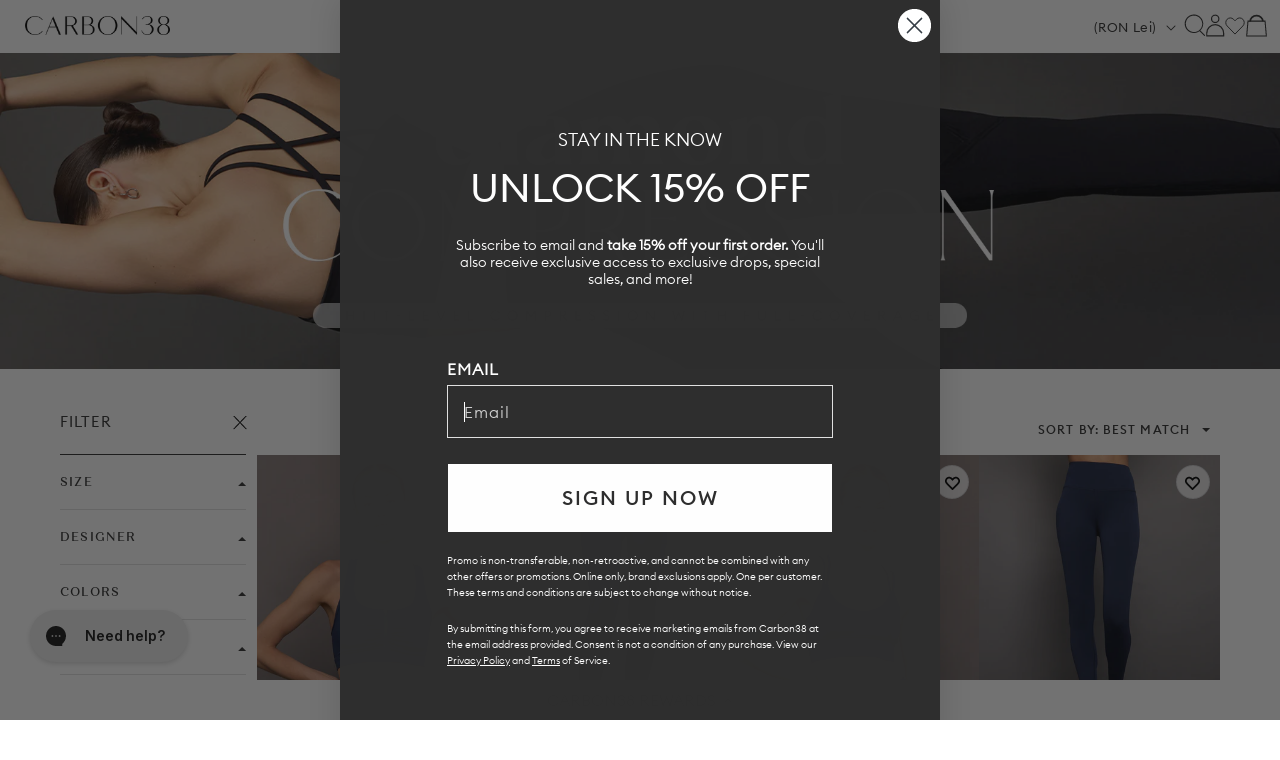

--- FILE ---
content_type: text/html; charset=utf-8
request_url: https://api.likeshop.me/gallery-more
body_size: 4864
content:



    
    

    <div class="ls-photo-wrapper" role="listitem">
        <div class="aspect-ratio-box">
            
            
      
      <div class='js-click-image ls-carousel-photo'
        data="200644876"
        p_id="12686106"
        mp_id="3154555"
        g_id="100145"
        gm_id="26056144"
        
        
           link-id="">
        
        
          <button
            aria-label="Learn More - T Back Bra In Diamond Compression"
            class="media-action">
              Learn More
          </button>
          
        
            <figure>
              <img src="https://images.dashhudson.com/aHR0cHM6Ly9jZG4uZGFzaGh1ZHNvbi5jb20vbWVkaWEvZnVsbC8xNjQ3Nzk1NDE5LjYwNDUxNzExMzYuanBlZw==.jpg?w=640&amp;h=640&amp;fit=cover"
                loading="auto"
                alt="please play Yes Indeed by Lil Baby 😤"
                style="height: 100%; width: 100%; object-fit: cover;"
              >
              
            </figure>
    
      </div>
    
    
        </div>
    </div>


    
    

    <div class="ls-photo-wrapper" role="listitem">
        <div class="aspect-ratio-box">
            
            
      
      <div class='js-click-image ls-carousel-photo'
        data="206622808"
        p_id="9272637"
        mp_id="3154467"
        g_id="100145"
        gm_id="26055843"
        
        
           link-id="">
        
        
          <button
            aria-label="Learn More - Long Sleeve Top In Diamond Compression"
            class="media-action">
              Learn More
          </button>
          
        
            <figure>
              <img src="https://images.dashhudson.com/aHR0cHM6Ly9jZG4uZGFzaGh1ZHNvbi5jb20vbWVkaWEvZnVsbC8xNjUwMjI2MTIxLjI1MDAzMjczNjUzLmpwZWc=.jpg?w=640&amp;h=640&amp;fit=cover"
                loading="auto"
                alt="monochrome in blue #collab with carbon38 #carbon38"
                style="height: 100%; width: 100%; object-fit: cover;"
              >
              
            </figure>
    
      </div>
    
    
        </div>
    </div>


    
    

    <div class="ls-photo-wrapper" role="listitem">
        <div class="aspect-ratio-box">
            
            
      
      <div class='js-click-image ls-carousel-photo'
        data="207038656"
        p_id="9272637"
        mp_id="3154441"
        g_id="100145"
        gm_id="26055793"
        
        
           link-id="">
        
        
          <button
            aria-label="Learn More - Long Sleeve Top In Diamond Compression"
            class="media-action">
              Learn More
          </button>
          
        
            <figure>
              <img src="https://images.dashhudson.com/aHR0cHM6Ly9jZG4uZGFzaGh1ZHNvbi5jb20vbWVkaWEvZnVsbC8xNjUwNDk3NDUxLjg4MDk3MjY2OTg5MC5qcGVn.jpg?w=640&amp;h=640&amp;fit=cover"
                loading="auto"
                alt="1 hot 1 cold, both for me, to-go please ☕️ What, like I’m the only one??

Three-piece set is carbon38 Diamond Compression — linked on shop.ltk since y’all yell at me for never linking! xo
.

.

.
sporty chic, sporty style, athleticwear, athleisure, every day look, every day outfit, minimal outfit styling, spring outfit inspiration, monochrome look, casual chic style, street style"
                style="height: 100%; width: 100%; object-fit: cover;"
              >
              
            </figure>
    
      </div>
    
    
        </div>
    </div>


    
    

    <div class="ls-photo-wrapper" role="listitem">
        <div class="aspect-ratio-box">
            
            
      
      <div class='js-click-image ls-carousel-photo'
        data="169065324"
        p_id="None"
        mp_id="None"
        g_id="100145"
        gm_id="23657174"
        
        
           link-id="">
        
        
          <button
            aria-label="Learn More"
            class="media-action">
              Learn More
          </button>
          
        
            <figure>
              <img src="https://cdn.dashhudson.com/media/640/1629987491.258134621791.jpeg"
                loading="auto"
                alt="Walking into the studio like…

Ambassador thehowie in carbon38 Diamond Compression in Dark Teal.

📸: keelyncostellomedia"
                style="height: 100%; width: 100%; object-fit: cover;"
              >
              
            </figure>
    
      </div>
    
    
        </div>
    </div>


    
    

    <div class="ls-photo-wrapper" role="listitem">
        <div class="aspect-ratio-box">
            
            
      
      <div class='js-click-image ls-carousel-photo'
        data="184562037"
        p_id="None"
        mp_id="None"
        g_id="100145"
        gm_id="23657178"
        
        
           link-id="">
        
        
          <button
            aria-label="Learn More"
            class="media-action">
              Learn More
          </button>
          
        
            <figure>
              <img src="https://cdn.dashhudson.com/media/640/1638038717.948420530806.jpeg"
                loading="auto"
                alt="Feeling like GEM this morning in my 💎 compression set! 
 
💎 Today only carbon38 DIAMOND COMPRESSION pieces are 50%! 😱

 💎FIVE 💎ZERO💎

 💎 The 50% discount is  automatically applied in your cart at checkout and only lasts 24 hours!

💎There are so many cute sets, sweats and sneakers on this site for everything else, use my code “LIBBYVINC” for 30% off sitewide! 😍

carbon38 teamc38 #myc38 #activewear #holiday #fitnessset #saturdayvibes #cyberweek #giftideas #activewear"
                style="height: 100%; width: 100%; object-fit: cover;"
              >
              
            </figure>
    
      </div>
    
    
        </div>
    </div>


    
    

    <div class="ls-photo-wrapper" role="listitem">
        <div class="aspect-ratio-box">
            
            
      
      <div class='js-click-image ls-carousel-photo'
        data="188952492"
        p_id="None"
        mp_id="None"
        g_id="100145"
        gm_id="23657175"
        
        
           link-id="">
        
        
          <button
            aria-label="Learn More"
            class="media-action">
              Learn More
          </button>
          
        
            <figure>
              <img src="https://cdn.dashhudson.com/media/640/1640554440.200615491378.jpeg"
                loading="auto"
                alt="🚨New playlist alert🚨!! Set the vibe for 2022! 

Ambassador alissajosey, founder of deephouseyoga.us, is known for finding that sweet spot within music where wellness and dance collide. 

To help us ring in the New Year, Alissa has dropped a playlist focused on letting go and focusing on the sound. 

Head to Stories for beats by alissajosey. Then sip, celebrate, and dance like no one is watching! 🕺"
                style="height: 100%; width: 100%; object-fit: cover;"
              >
              
            </figure>
    
      </div>
    
    
        </div>
    </div>


    
    

    <div class="ls-photo-wrapper" role="listitem">
        <div class="aspect-ratio-box">
            
            
      
      <div class='js-click-image ls-carousel-photo'
        data="105989069"
        p_id="None"
        mp_id="None"
        g_id="100145"
        gm_id="23657176"
        
        
           link-id="">
        
        
          <button
            aria-label="Learn More"
            class="media-action">
              Learn More
          </button>
          
        
            <figure>
              <img src="https://cdn.dashhudson.com/media/640/1597325615.358168488452.jpeg"
                loading="auto"
                alt="Another day, another workout set. Wearing carbon38 new Diamond Compression line. The new core fabric is quick drying (in this Texas heat...yes, please) and so comfortable. As always, get 15% off their entire site using my code DIANAVON liketoknow.it #liketkit http://liketk.it/2UnOK #teamc38 #diamondcompression"
                style="height: 100%; width: 100%; object-fit: cover;"
              >
              
            </figure>
    
      </div>
    
    
        </div>
    </div>


    
    

    <div class="ls-photo-wrapper" role="listitem">
        <div class="aspect-ratio-box">
            
            
      
      <div class='js-click-image ls-carousel-photo'
        data="136253222"
        p_id="8075013"
        mp_id="1775650"
        g_id="100145"
        gm_id="12251632"
        
        
           link-id="">
        
        
          <button
            aria-label="Learn More - T BACK BRA IN DIAMOND COMPRESSION"
            class="media-action">
              Learn More
          </button>
          
        
            <figure>
              <img src="https://cdn.dashhudson.com/media/640/1612477104.27853298129.jpeg"
                loading="auto"
                alt="Guess what?? I’m back on carbon38 IG Live tomorrow at 9am EST! See you on the DIGITAL DANCE FLOOR!!!🕺🏼👯‍♀️💃🏽

•

Wearing new carbon38 magenta diamond compression! My fav! Use code THEHOWIE for 15% off!"
                style="height: 100%; width: 100%; object-fit: cover;"
              >
              
            </figure>
    
      </div>
    
    
        </div>
    </div>


    
    

    <div class="ls-photo-wrapper" role="listitem">
        <div class="aspect-ratio-box">
            
            
      
      <div class='js-click-image ls-carousel-photo'
        data="163381136"
        p_id="None"
        mp_id="None"
        g_id="100145"
        gm_id="23657177"
        
        
           link-id="">
        
        
          <button
            aria-label="Learn More"
            class="media-action">
              Learn More
          </button>
          
        
            <figure>
              <img src="https://cdn.dashhudson.com/media/640/1626449400.673360841056.jpeg"
                loading="auto"
                alt="Friends who Sweat Together Stay Together!

Tag your fitness friend ⬇️!! So grateful for each and every one of you in this community!!! Happy friendship Friday!"
                style="height: 100%; width: 100%; object-fit: cover;"
              >
              
            </figure>
    
      </div>
    
    
        </div>
    </div>


    
    

    <div class="ls-photo-wrapper" role="listitem">
        <div class="aspect-ratio-box">
            
            
      
      <div class='js-click-image ls-carousel-photo'
        data="113067939"
        p_id="8090137"
        mp_id="2114264"
        g_id="100145"
        gm_id="11497017"
        
        
           link-id="">
        
        
          <button
            aria-label="Learn More - T BACK BRA IN DIAMOND COMPRESSION"
            class="media-action">
              Learn More
          </button>
          
        
            <figure>
              <img src="https://cdn.dashhudson.com/media/640/1600380384.748998616535.jpeg"
                loading="auto"
                alt="Lean into your strengths and watch how the world makes space for them ⚡️🦋 harpreet.m.dayal // carbon38 maggiezulovic #carbon38 #strength #power #passion #blaclonblack #fitness #lifestyle"
                style="height: 100%; width: 100%; object-fit: cover;"
              >
              
            </figure>
    
      </div>
    
    
        </div>
    </div>


    
    

    <div class="ls-photo-wrapper" role="listitem">
        <div class="aspect-ratio-box">
            
            
      
      <div class='js-click-image ls-carousel-photo'
        data="105823003"
        p_id="8090362"
        mp_id="2114256"
        g_id="100145"
        gm_id="16580868"
        
        
           link-id="">
        
        
          <button
            aria-label="Learn More - HIGH RISE FULL-LENGTH LEGGING IN DIAMOND COMPRESSION"
            class="media-action">
              Learn More
          </button>
          
        
            <figure>
              <img src="https://cdn.dashhudson.com/media/640/1597245835.1059227318.jpeg"
                loading="auto"
                alt="*cues ‘Diamond’ by Rihanna in dramatic fashion* 

super excited to be one of the first to try the new drop by carbon38 - the Diamond Compression line 💎 okay so first of all, this color?! tried something new and went with wine instead of my usual all black everything and am happy to say I really like! if crotch sweat is something you’re worried about, because hey it happens and honestly are you even working out if you’re not experiencing crotch sweat, the fabric is decently sweat wicking &amp; fast drying so I didn’t notice an incredible amount of crotch sweat! and speaking of the fabric, it’s super soft &amp; moves with you while you sweat. SASHAA50 gets you a nice lil discount cuz you know I love a good hookup 🙌🏾

•

SWIPE ➡️ to see Diamond Compression being sweat tested doing a 30 min barre burn 🔥"
                style="height: 100%; width: 100%; object-fit: cover;"
              >
              
            </figure>
    
      </div>
    
    
        </div>
    </div>


    
    

    <div class="ls-photo-wrapper" role="listitem">
        <div class="aspect-ratio-box">
            
            
      
      <div class='js-click-image ls-carousel-photo'
        data="131124665"
        p_id="7044551"
        mp_id="2114266"
        g_id="100145"
        gm_id="11497016"
        
        
           link-id="">
        
        
          <button
            aria-label="Learn More - TANK IN DIAMOND COMPRESSION"
            class="media-action">
              Learn More
          </button>
          
        
            <figure>
              <img src="https://cdn.dashhudson.com/media/640/1609803383.363004722885.jpeg"
                loading="auto"
                alt="Passion changes everything. 🦋 carbon38 teamc38 #monday #vibe // maggiezulovic"
                style="height: 100%; width: 100%; object-fit: cover;"
              >
              
            </figure>
    
      </div>
    
    
        </div>
    </div>


    
    

    <div class="ls-photo-wrapper" role="listitem">
        <div class="aspect-ratio-box">
            
            
      
      <div class='js-click-image ls-carousel-photo'
        data="128767481"
        p_id="8090137"
        mp_id="2114268"
        g_id="100145"
        gm_id="11497501"
        
        
           link-id="">
        
        
          <button
            aria-label="Learn More - T BACK BRA IN DIAMOND COMPRESSION"
            class="media-action">
              Learn More
          </button>
          
        
            <figure>
              <img src="https://cdn.dashhudson.com/media/640/1608350520.07057649773.jpeg"
                loading="auto"
                alt="Did you hear? carbon38 is having “Goodbye 2020” event. It’s an EXTRA 40% off sale items. Um yeah, you heard that right! 
.
So pack up and run to your computer and get to shopping. Use my code NICOLE to get that discount.
.
Outfit: all carbon38 
Diamond 💎 Compression bra and leggings
blancnoirusa Camo Anorak 
stellamccartney Ultraboost X 3D sneaks and bag
📸 buzzmediaphotos"
                style="height: 100%; width: 100%; object-fit: cover;"
              >
              
            </figure>
    
      </div>
    
    
        </div>
    </div>


    
    

    <div class="ls-photo-wrapper" role="listitem">
        <div class="aspect-ratio-box">
            
            
      
      <div class='js-click-image ls-carousel-photo'
        data="122320673"
        p_id="8090339"
        mp_id="2114270"
        g_id="100145"
        gm_id="11497013"
        
        
           link-id="">
        
        
          <button
            aria-label="Learn More - T BACK BRA IN DIAMOND COMPRESSION"
            class="media-action">
              Learn More
          </button>
          
        
            <figure>
              <img src="https://cdn.dashhudson.com/media/640/1605054139.515294885125.jpeg"
                loading="auto"
                alt="This is my kind of WFH attire! From HIIT with flexwithlexnyc to company rehearsals in my living room to meetings with business partners across the world on Zoom, showing up sweaty to my next activity is a given. I am a workaholic, fitness addict, and overall busy bee. Idk about you, but I will forever be living in  workout attire for the rest of quarantine and possibly be my new #HFH (Holiday From Home) fit this next Thanksgiving and beyond. // carbon38 #ad 

Photos captured by the wonderful lumaxphotog 🚀💙
 
.
.
.
. 
.
.
.
.
.
#CandyTong #dance #ballet #pointe #ballerina #dancer #worldwideballet #instagramballerinas21 #pointemagazineofficial #worldwidedance #sanfrancisco #newyork #wildbayarea #igerssf #balletbeautifulgirls #instagramballerinas21 #balletspirit #ballet_a #balletpost #balletclub #balletinspiration1 #theballetscene  #complexionscontemporaryballet #stettsmodelmanagement #stettsmodel #unapologeticallyasian #dancepreneur"
                style="height: 100%; width: 100%; object-fit: cover;"
              >
              
            </figure>
    
      </div>
    
    
        </div>
    </div>


    
    

    <div class="ls-photo-wrapper" role="listitem">
        <div class="aspect-ratio-box">
            
            
      
      <div class='js-click-image ls-carousel-photo'
        data="116437848"
        p_id="8090134"
        mp_id="2114272"
        g_id="100145"
        gm_id="11497018"
        
        
           link-id="">
        
        
          <button
            aria-label="Learn More - LONG SLEEVE TOP IN DIAMOND COMPRESSION"
            class="media-action">
              Learn More
          </button>
          
        
            <figure>
              <img src="https://cdn.dashhudson.com/media/640/1601957536.492217338364.jpeg"
                loading="auto"
                alt="✖️
#SaturnReturn do your worst 🤺
I’m listening. I’m learning. I’m leaning in."
                style="height: 100%; width: 100%; object-fit: cover;"
              >
              
            </figure>
    
      </div>
    
    
        </div>
    </div>


    
    

    <div class="ls-photo-wrapper" role="listitem">
        <div class="aspect-ratio-box">
            
            
      
      <div class='js-click-image ls-carousel-photo'
        data="106096061"
        p_id="8090137"
        mp_id="2114274"
        g_id="100145"
        gm_id="11497019"
        
        
           link-id="">
        
        
          <button
            aria-label="Learn More - T BACK BRA IN DIAMOND COMPRESSION"
            class="media-action">
              Learn More
          </button>
          
        
            <figure>
              <img src="https://cdn.dashhudson.com/media/640/1597369622.35140425911.jpeg"
                loading="auto"
                alt="🖤
in support of your unique fitness journey
+ all things buttery soft and compressive.
No plans to remove thy silky #diamondcompression today. ☺️
carbon38 teamc38"
                style="height: 100%; width: 100%; object-fit: cover;"
              >
              
            </figure>
    
      </div>
    
    
        </div>
    </div>



--- FILE ---
content_type: text/css
request_url: https://carbon38.com/cdn/shop/t/872/assets/new-collection.css?v=53418373312107335101767699251
body_size: 11908
content:
@charset "UTF-8";:root{--horizontal-spacing-four-products-per-row: 20px;--horizontal-spacing-two-products-per-row: 20px;--vertical-spacing-four-products-per-row: 60px;--vertical-spacing-two-products-per-row: 75px}*,:after,:before{box-sizing:border-box!important;-webkit-font-smoothing:antialiased;-moz-osx-font-smoothing:grayscale}html{font-family:sans-serif;-webkit-text-size-adjust:100%;-moz-text-size-adjust:100%;text-size-adjust:100%;-ms-overflow-style:-ms-autohiding-scrollbar}body{margin:0}[hidden]{display:none!important}details,footer,header,main,nav,section,summary{display:block}progress,video{display:inline-block;vertical-align:baseline}:active{outline:0}a{color:inherit;background-color:transparent;text-decoration:none}a:active,a:hover{outline:0}b,strong{font-weight:700}small{font-size:80%}h1,h2,h3,h4,h5,h6,p{margin-top:0;font-size:inherit;font-weight:inherit}h1:last-child,h2:last-child,h3:last-child,h4:last-child,h5:last-child,h6:last-child,p:last-child{margin-bottom:0}img{max-width:100%;height:auto;border-style:none;vertical-align:top}svg:not(:root){overflow:hidden}ul{margin:0;padding:0;list-style-position:inside}pre{overflow:auto}code,pre{font-family:monospace,monospace;font-size:16px}button,input,select{color:inherit;font:inherit;margin:0}button,input[type=submit]{padding:0;overflow:visible;background:0 0;border:none;border-radius:0;-webkit-appearance:none}button,select{text-transform:none}button,html input[type=button],input[type=reset],input[type=submit]{-webkit-appearance:button;cursor:pointer}button[disabled],html input[disabled]{cursor:default}button::-moz-focus-inner,input::-moz-focus-inner{border:0;padding:0}input{line-height:normal;border-radius:0}input[type=checkbox],input[type=radio]{box-sizing:border-box;padding:0}input[type=number]::-webkit-inner-spin-button,input[type=number]::-webkit-outer-spin-button{height:auto}input[type=search]{-webkit-appearance:none;box-sizing:content-box}input[type=search]::-webkit-search-cancel-button,input[type=search]::-webkit-search-decoration{-webkit-appearance:none}input::-moz-placeholder{color:inherit}input:-ms-input-placeholder{color:inherit}input::placeholder{color:inherit}td,th{padding:0}.Grid{display:block;list-style:none;padding:0;margin:0 0 0 -24px;font-size:0}.Grid__Cell{box-sizing:border-box;display:inline-block;width:100%;padding:0 0 0 24px;margin:0;vertical-align:top;font-size:1rem}.Grid--center{text-align:center}.Grid--center>.Grid__Cell{text-align:left}.Grid__Cell--center{display:block;margin:0 auto}.Grid--right{text-align:right}.Grid--right>.Grid__Cell{text-align:left}.Grid--middle>.Grid__Cell{vertical-align:middle}.Grid--bottom>.Grid__Cell{vertical-align:bottom}.Grid--m{margin-left:-30px}.Grid--m>.Grid__Cell{padding-left:30px}.Grid--l{margin-left:-50px}.Grid--l>.Grid__Cell{padding-left:50px}.Grid--xl{margin-left:-50px}.Grid--xl>.Grid__Cell{padding-left:50px}@media screen and (min-width: 1140px){.Grid--m{margin-left:-60px}.Grid--m>.Grid__Cell{padding-left:60px}.Grid--l{margin-left:-80px}.Grid--l>.Grid__Cell{padding-left:80px}.Grid--xl{margin-left:-100px}.Grid--xl>.Grid__Cell{padding-left:100px}}.\31\/2,.\32\/4,.\36\/12{width:50%}.\31\/3,.\34\/12{width:33.33333%}.\32\/3,.\38\/12{width:66.66667%}.\31\/4,.\33\/12{width:25%}.\33\/4,.\39\/12{width:75%}.\31\/12{width:8.33333%}.\32\/12{width:16.66667%}.\35\/12{width:41.66667%}.\37\/12{width:58.33333%}.\31 0\/12{width:83.33333%}.\31 1\/12{width:91.66667%}@media screen and (max-width: 640px){.hidden-phone{display:none!important}.\31\/2--phone,.\32\/4--phone,.\36\/12--phone{width:50%}.\31\/3--phone,.\34\/12--phone{width:33.33333%}.\32\/3--phone,.\38\/12--phone{width:66.66667%}.\31\/4--phone,.\33\/12--phone{width:25%}.\33\/4--phone,.\39\/12--phone{width:75%}.\31\/12--phone{width:8.33333%}.\32\/12--phone{width:16.66667%}.\35\/12--phone{width:41.66667%}.\37\/12--phone{width:58.33333%}.\31 0\/12--phone{width:83.33333%}.\31 1\/12--phone{width:91.66667%}}@media screen and (min-width: 641px) and (max-width: 1007px){.hidden-tablet{display:none!important}.\31\/2--tablet,.\32\/4--tablet,.\36\/12--tablet{width:50%}.\31\/3--tablet,.\34\/12--tablet{width:33.33333%}.\32\/3--tablet,.\38\/12--tablet{width:66.66667%}.\31\/4--tablet,.\33\/12--tablet{width:25%}.\33\/4--tablet,.\39\/12--tablet{width:75%}.\31\/12--tablet{width:8.33333%}.\32\/12--tablet{width:16.66667%}.\35\/12--tablet{width:41.66667%}.\37\/12--tablet{width:58.33333%}.\31 0\/12--tablet{width:83.33333%}.\31 1\/12--tablet{width:91.66667%}}@media screen and (min-width: 641px){.hidden-tablet-and-up{display:none!important}.\31\/2--tablet-and-up,.\32\/4--tablet-and-up,.\36\/12--tablet-and-up{width:50%}.\31\/3--tablet-and-up,.\34\/12--tablet-and-up{width:33.33333%}.\32\/3--tablet-and-up,.\38\/12--tablet-and-up{width:66.66667%}.\31\/4--tablet-and-up,.\33\/12--tablet-and-up{width:25%}.\33\/4--tablet-and-up,.\39\/12--tablet-and-up{width:75%}.\31\/12--tablet-and-up{width:8.33333%}.\32\/12--tablet-and-up{width:16.66667%}.\35\/12--tablet-and-up{width:41.66667%}.\37\/12--tablet-and-up{width:58.33333%}.\31 0\/12--tablet-and-up{width:83.33333%}.\31 1\/12--tablet-and-up{width:91.66667%}}@media screen and (max-width: 1007px){.hidden-pocket{display:none!important}.\31\/2--pocket,.\32\/4--pocket,.\36\/12--pocket{width:50%}.\31\/3--pocket,.\34\/12--pocket{width:33.33333%}.\32\/3--pocket,.\38\/12--pocket{width:66.66667%}.\31\/4--pocket,.\33\/12--pocket{width:25%}.\33\/4--pocket,.\39\/12--pocket{width:75%}.\31\/12--pocket{width:8.33333%}.\32\/12--pocket{width:16.66667%}.\35\/12--pocket{width:41.66667%}.\37\/12--pocket{width:58.33333%}.\31 0\/12--pocket{width:83.33333%}.\31 1\/12--pocket{width:91.66667%}}@media screen and (min-width: 1008px) and (max-width: 1139px){.hidden-lap{display:none!important}.\31\/2--lap,.\32\/4--lap,.\36\/12--lap{width:50%}.\31\/3--lap,.\34\/12--lap{width:33.33333%}.\32\/3--lap,.\38\/12--lap{width:66.66667%}.\31\/4--lap,.\33\/12--lap{width:25%}.\33\/4--lap,.\39\/12--lap{width:75%}.\31\/12--lap{width:8.33333%}.\32\/12--lap{width:16.66667%}.\35\/12--lap{width:41.66667%}.\37\/12--lap{width:58.33333%}.\31 0\/12--lap{width:83.33333%}.\31 1\/12--lap{width:91.66667%}}@media screen and (min-width: 1008px){.hidden-lap-and-up{display:none!important}.\31\/2--lap-and-up,.\32\/4--lap-and-up,.\36\/12--lap-and-up{width:50%}.\31\/3--lap-and-up,.\34\/12--lap-and-up{width:33.33333%}.\32\/3--lap-and-up,.\38\/12--lap-and-up{width:66.66667%}.\31\/4--lap-and-up,.\33\/12--lap-and-up{width:25%}.\33\/4--lap-and-up,.\39\/12--lap-and-up{width:75%}.\31\/12--lap-and-up{width:8.33333%}.\32\/12--lap-and-up{width:16.66667%}.\35\/12--lap-and-up{width:41.66667%}.\37\/12--lap-and-up{width:58.33333%}.\31 0\/12--lap-and-up{width:83.33333%}.\31 1\/12--lap-and-up{width:91.66667%}}@media screen and (min-width: 1140px){.hidden-desk{display:none!important}.\31\/2--desk,.\32\/4--desk,.\36\/12--desk{width:50%}.\31\/3--desk,.\34\/12--desk{width:33.33333%}.\32\/3--desk,.\38\/12--desk{width:66.66667%}.\31\/4--desk,.\33\/12--desk{width:25%}.\33\/4--desk,.\39\/12--desk{width:75%}.\31\/12--desk{width:8.33333%}.\32\/12--desk{width:16.66667%}.\35\/12--desk{width:41.66667%}.\37\/12--desk{width:58.33333%}.\31 0\/12--desk{width:83.33333%}.\31 1\/12--desk{width:91.66667%}}/*! PhotoSwipe main CSS by Dmitry Semenov | photoswipe.com | MIT license */.js .no-js,.no-js .hide-no-js{display:none!important}.no-scroll{overflow:hidden}body:not(.is-tabbing) [tabindex]:focus,body:not(.is-tabbing) button:focus,body:not(.is-tabbing) input:focus,body:not(.is-tabbing) select:focus{outline:0}[data-scrollable]{overflow:auto}.Container{margin:0 auto;padding:0 24px}@media screen and (min-width: 641px){.Container{padding:0 50px}}@media screen and (min-width: 1140px){.Container{padding:0 80px}}.Heading{font-family:var(--font-heading-family);font-weight:var(--heading-font-weight);font-style:var(--font-heading-family);color:var(--heading-color);transition:color .2s ease-in-out}.features--heading-uppercase .Heading{letter-spacing:.2em;text-transform:uppercase}.Text--subdued{color:#2e2e2e}.Icon-Wrapper--clickable{position:relative;background:0 0}.Icon-Wrapper--clickable:before{position:absolute;content:"";top:-8px;right:-12px;left:-12px;bottom:-8px;transform:translateZ(0)}.Icon{display:inline-block;height:1em;width:1em;fill:currentColor;vertical-align:middle;stroke-width:1px;background:0 0;pointer-events:none}.u-visually-hidden{position:absolute!important;overflow:hidden;clip:rect(0 0 0 0);height:1px;width:1px;margin:-1px;padding:0;border:0}.features--heading-small .Rte h1,.features--heading-small .u-h1{font-size:20px}.features--heading-small .Rte h2,.features--heading-small .u-h2{font-size:18px}.features--heading-small .Rte h3,.features--heading-small .u-h3{font-size:16px}.features--heading-small .Rte h4,.features--heading-small .u-h4{font-size:15px}.features--heading-small .Rte h5,.features--heading-small .u-h5{font-size:13px}.features--heading-small .Rte h6,.features--heading-small .u-h6{font-size:12px}.features--heading-small .u-h7{font-size:11px}.features--heading-small .u-h8{font-size:10px}.features--heading-normal .Rte h1,.features--heading-normal .u-h1{font-size:22px}.features--heading-normal .Rte h2,.features--heading-normal .u-h2{font-size:20px}.features--heading-normal .Rte h3,.features--heading-normal .u-h3{font-size:18px}.features--heading-normal .Rte h4,.features--heading-normal .u-h4{font-size:16px}.features--heading-normal .Rte h5,.features--heading-normal .u-h5{font-size:14px}.features--heading-normal .Rte h6,.features--heading-normal .u-h6{font-size:13px}.features--heading-normal .u-h7,.features--heading-normal .u-h8{font-size:12px}.features--heading-large .Rte h1,.features--heading-large .u-h1{font-size:24px}.features--heading-large .Rte h2,.features--heading-large .u-h2{font-size:22px}.features--heading-large .Rte h3,.features--heading-large .u-h3{font-size:20px}.features--heading-large .Rte h4,.features--heading-large .u-h4{font-size:18px}.features--heading-large .Rte h5,.features--heading-large .u-h5{font-size:16px}.features--heading-large .Rte h6,.features--heading-large .u-h6{font-size:15px}.features--heading-large .u-h7,.features--heading-large .u-h8{font-size:13px}@media screen and (min-width: 641px){.features--heading-small .Rte h1,.features--heading-small .u-h1{font-size:20px}.features--heading-small .Rte h2,.features--heading-small .Rte h3,.features--heading-small .u-h2,.features--heading-small .u-h3{font-size:18px}.features--heading-small .Rte h4,.features--heading-small .u-h4{font-size:16px}.features--heading-small .Rte h5,.features--heading-small .u-h5{font-size:13px}.features--heading-small .Rte h6,.features--heading-small .u-h6{font-size:12px}.features--heading-small .u-h7{font-size:11px}.features--heading-small .u-h8{font-size:10px}.features--heading-normal .Rte h1,.features--heading-normal .u-h1{font-size:22px}.features--heading-normal .Rte h2,.features--heading-normal .Rte h3,.features--heading-normal .u-h2,.features--heading-normal .u-h3{font-size:20px}.features--heading-normal .Rte h4,.features--heading-normal .u-h4{font-size:17px}.features--heading-normal .Rte h5,.features--heading-normal .u-h5{font-size:14px}.features--heading-normal .Rte h6,.features--heading-normal .u-h6{font-size:13px}.features--heading-normal .u-h7,.features--heading-normal .u-h8{font-size:12px}.features--heading-large .Rte h1,.features--heading-large .u-h1{font-size:24px}.features--heading-large .Rte h2,.features--heading-large .u-h2{font-size:22px}.features--heading-large .Rte h3,.features--heading-large .u-h3{font-size:20px}.features--heading-large .Rte h4,.features--heading-large .u-h4{font-size:19px}.features--heading-large .Rte h5,.features--heading-large .u-h5{font-size:16px}.features--heading-large .Rte h6,.features--heading-large .u-h6{font-size:15px}.features--heading-large .u-h7,.features--heading-large .u-h8{font-size:13px}}@supports ((-o-object-fit: cover) or (object-fit: cover)){.ButtonGroup--sameSize .ButtonGroup__Item{flex:1 1 0}}@media screen and (min-width: 641px){@supports (display: inline-grid){.ButtonGroup--sameSize{display:inline-grid;grid-template-columns:1fr 1fr}.ButtonGroup--sameSize .ButtonGroup__Item{max-width:none}}}.flickity-prev-next-button svg{height:15px;width:15px;fill:currentColor}@-webkit-keyframes buttonFromLeftToRight{0%{transform:translate(0)}25%{opacity:0;transform:translate(100%)}50%{opacity:0;transform:translate(-100%)}75%{opacity:1;transform:translate(0)}}@keyframes buttonFromLeftToRight{0%{transform:translate(0)}25%{opacity:0;transform:translate(100%)}50%{opacity:0;transform:translate(-100%)}75%{opacity:1;transform:translate(0)}}@-webkit-keyframes buttonFromRightToLeft{0%{transform:translate(0)}25%{opacity:0;transform:translate(-100%)}50%{opacity:0;transform:translate(100%)}75%{opacity:1;transform:translate(0)}}@keyframes buttonFromRightToLeft{0%{transform:translate(0)}25%{opacity:0;transform:translate(-100%)}50%{opacity:0;transform:translate(100%)}75%{opacity:1;transform:translate(0)}}@-webkit-keyframes buttonFromTopToBottom{0%{transform:translateY(0)}25%{opacity:0;transform:translateY(100%)}50%{opacity:0;transform:translateY(-100%)}75%{opacity:1;transform:translateY(0)}}@keyframes buttonFromTopToBottom{0%{transform:translateY(0)}25%{opacity:0;transform:translateY(100%)}50%{opacity:0;transform:translateY(-100%)}75%{opacity:1;transform:translateY(0)}}.flickity-enabled{position:relative}body:not(.is-tabbing) .flickity-enabled:focus{outline:0}.flickity-viewport{overflow:hidden;position:relative;height:auto;margin:0 auto}.flickity-slider{position:absolute;width:100%;height:100%}.flickity-enabled{-webkit-tap-highlight-color:transparent}.flickity-prev-next-button{position:absolute}.flickity-prev-next-button[disabled]{opacity:0}.flickity-prev-next-button svg{width:auto;height:18px;stroke-width:1.5px;stroke:currentColor}.flickity-page-dots{width:100%;padding:0;margin:22px 0 0;list-style:none;text-align:center}.flickity-page-dots .dot{position:relative;display:inline-block;width:9px;height:9px;margin:0 6px;border-radius:50%;cursor:pointer;background:0 0;border:1px solid var(--border-color);transition:color .2s ease-in-out,background .2s ease-in-out}.flickity-page-dots .dot:before{position:absolute;content:"";top:-6px;right:-6px;left:-6px;bottom:-6px}.flickity-page-dots .dot.is-selected{background:currentColor;border-color:currentColor}@media screen and (min-width: 641px){.flickity-page-dots .dot{width:10px;height:10px;margin:0 7px;border-width:2px}}.Carousel{position:relative}.Carousel:not(.flickity-enabled) .Carousel__Cell:not(.is-selected){display:none}.Carousel__Cell{display:block;width:100%}.Collapsible{border-top:1px solid var(--border-color);border-bottom:1px solid var(--border-color);overflow:hidden}.Collapsible+.Collapsible{border-top:none}.Collapsible--padded{padding-left:24px;padding-right:24px}.Collapsible__Button{display:block;position:relative;width:100%;padding:20px 0;text-align:left;cursor:pointer}.Collapsible__Plus{position:absolute;right:0;top:calc(50% - 5.5px);width:11px;height:11px}.Collapsible__Plus:after,.Collapsible__Plus:before{position:absolute;content:"";top:50%;left:50%;transform:translate(-50%,-50%) rotate(-90deg);background-color:currentColor;transition:transform .4s ease-in-out,opacity .4s ease-in-out}.Collapsible__Plus:before{width:11px;height:1px;opacity:1}.Collapsible__Plus:after{width:1px;height:11px}.Collapsible__Button[aria-expanded=true] .Collapsible__Plus:after,.Collapsible__Button[aria-expanded=true] .Collapsible__Plus:before{transform:translate(-50%,-50%) rotate(90deg)}.Collapsible__Button[aria-expanded=true] .Collapsible__Plus:before{opacity:0}.Collapsible .Collapsible{margin-left:16px;border:none}.Collapsible .Collapsible .Collapsible__Button{padding:13px 0}.Collapsible__Inner{display:block;height:0;visibility:hidden;transition:height .35s ease-in-out,visibility 0s ease-in-out;overflow:hidden}.Collapsible__Button[aria-expanded=true]+.Collapsible__Inner{visibility:visible;transition:height .35s ease-in-out}.Collapsible__Content{padding-bottom:18px}.Collapsible .Linklist{margin-bottom:4px}.Collapsible .Linklist--bordered{margin-top:16px;margin-bottom:4px}@media screen and (min-width: 641px){.Collapsible--autoExpand{border:none;overflow:visible}.Collapsible--autoExpand .Collapsible__Button{cursor:default;padding-top:0;padding-bottom:0;margin-bottom:16px}.Collapsible--autoExpand .Collapsible__Plus{display:none}.Collapsible--autoExpand .Collapsible__Inner{height:auto;visibility:visible;overflow:visible}.Collapsible--autoExpand .Collapsible__Content{padding-bottom:0}.Collapsible--autoExpand .Linklist{margin-bottom:0}}@media screen and (min-width: 1008px){.Collapsible--padded{padding-left:30px;padding-right:30px}.Collapsible--large .Collapsible__Button{padding:34px 0}.Collapsible--large .Collapsible__Content{padding-bottom:45px}}.Form{width:100%}.Form__Item{position:relative;margin-bottom:15px}.Form__Input{-webkit-appearance:none;display:block;padding:12px 14px;border-radius:0;border:1px solid var(--border-color);width:100%;line-height:normal;resize:none;transition:border-color .1s ease-in-out;background:0 0}.Form__Input:focus{border-color:rgba(var(--text-color-rgb),.8);outline:0}.Form__Input::-moz-placeholder{color:#2e2e2e}.Form__Input:-ms-input-placeholder{color:#2e2e2e}.Form__Input::placeholder{color:#2e2e2e}.Form__Input:not(:-moz-placeholder-shown)~.Form__FloatingLabel{opacity:1;background:var(--background);transform:translateY(0)}.Form__Input:not(:-ms-input-placeholder)~.Form__FloatingLabel{opacity:1;background:var(--background);transform:translateY(0)}.Form__Input:not(:placeholder-shown)~.Form__FloatingLabel{opacity:1;background:var(--background);transform:translateY(0)}.Form__Checkbox{position:absolute;opacity:0}.Form__Checkbox~label:before{display:inline-block;content:"";width:1em;height:1em;margin-right:10px;border:1px solid var(--border-color);vertical-align:-2px}.Form__Checkbox~svg{position:absolute;top:5px;left:1px;width:12px;height:12px;transform:scale(0);transition:transform .2s ease-in-out;will-change:transform}.Form__Checkbox:checked~label:before{border-color:var(--text-color)}.Form__Checkbox:checked~svg{transform:scale(1)}.Form__Alert{margin-bottom:20px}.Form__Submit{display:block;margin-top:20px}.Form__Label{display:block;padding-bottom:8px;font-size:calc(var(--base-text-font-size) - (var(--default-text-font-size) - 11px));text-transform:uppercase;font-family:var(--font-heading-family);font-weight:var(--heading-font-weight);font-style:var(--font-heading-family);letter-spacing:.2em;line-height:normal}.Form--small .Form__Input{font-size:calc(var(--base-text-font-size) - (var(--default-text-font-size) - 13px));padding-top:10px;padding-bottom:10px}.Form--spacingTight .Form__Item{margin-bottom:15px}.Form--spacingTight .Form__Alert{margin-bottom:20px}@media screen and (min-width: 641px){.Form__Alert,.Form__Item{margin-bottom:30px}.Form__Group{display:flex}.Form__Group>.Form__Item{flex:1}.Form__Group>:nth-child(2){margin-left:30px}.Form--spacingTight .Form__Group>:nth-child(2){margin-left:15px}}.Form__Header{margin-bottom:24px;text-align:center}select::-ms-expand{display:none}.Select{position:relative;color:currentColor;line-height:1;vertical-align:middle}.Select svg{position:absolute;line-height:normal;pointer-events:none;vertical-align:baseline;fill:currentColor}.Select select{-webkit-appearance:none;-moz-appearance:none;display:inline-block;color:inherit;cursor:pointer;border-radius:0;line-height:normal}.Select select:focus::-ms-value{background:var(--background);color:var(--text-color)}.Select option{background:#fff;color:#000}.Select--primary:after{content:"";position:absolute;right:1px;top:1px;height:calc(100% - 2px);width:55px;background:linear-gradient(to right,rgba(var(--background-rgb),0),rgba(var(--background-rgb),.7) 20%,var(--background) 40%);pointer-events:none}.Select--primary select{width:100%;height:45px;padding-left:14px;padding-right:28px;border:1px solid var(--border-color);background:var(--background)}.Select--primary select:active,.Select--primary select:focus{border-color:var(--text-color);outline:0}.Select--primary svg{top:calc(50% - 5px);right:15px;width:10px;height:10px;z-index:1}.Select--transparent select{padding-right:15px;background:0 0;border:none;font-family:var(--font-heading-family);font-weight:var(--heading-font-weight);font-style:var(--font-heading-family);font-size:inherit;text-transform:uppercase}.features--heading-uppercase .Select--transparent select{letter-spacing:.2em}.Select--transparent svg{top:calc(50% - 3px);right:0;height:6px}.input-prefix{display:flex;align-items:center;justify-content:space-between;padding:7px 10px;border:1px solid var(--border-color);font-size:14px}.input-prefix__field{padding:0;-webkit-appearance:none;appearance:none;-moz-appearance:textfield;min-width:0;width:100%;background:0 0;border:none;text-align:end}.input-prefix__field::-webkit-inner-spin-button,.input-prefix__field::-webkit-outer-spin-button{-webkit-appearance:none;margin:0}.input-prefix__field::-moz-placeholder{color:#2e2e2e}.input-prefix__field:-ms-input-placeholder{color:#2e2e2e}.input-prefix__field::placeholder{color:#2e2e2e}@-webkit-keyframes lazyLoader{0%,to{transform:translate(-50%)}50%{transform:translate(100%)}}@keyframes lazyLoader{0%,to{transform:translate(-50%)}50%{transform:translate(100%)}}.Image__Loader{position:absolute;display:none;height:2px;width:50px;left:0;bottom:0;right:0;top:0;opacity:0;visibility:hidden;margin:auto;pointer-events:none;background-color:var(--border-color);z-index:-1;transition:all .2s ease-in-out;overflow:hidden}.Image__Loader:after{position:absolute;content:"";bottom:0;right:0;top:0;height:100%;width:200%;background-color:var(--heading-color)}.Linklist{list-style:none;padding:0}.Linklist__Item{position:relative;display:block;margin-bottom:12px;width:100%;line-height:1.5;text-align:left;transition:all .2s ease-in-out}.Linklist__Item:last-child{margin-bottom:0!important}.Linklist__Checkbox+.Link:before,.Linklist__Item:before{position:absolute;content:"";display:inline-block;width:6px;height:6px;top:calc(50% - 3px);left:0;border-radius:100%;background:var(--text-color);opacity:0;transition:opacity .1s ease-in-out}.Linklist__Item label{cursor:pointer}.Linklist__Item>.Link{display:block;width:100%;text-align:inherit}.Linklist__Item.is-selected{padding-left:18px}.Linklist__Checkbox:checked+.Link:before,.Linklist__Item.is-selected:before{opacity:1;transition-delay:.1s}.Linklist__Checkbox+.Link{transition:padding .2s ease-in-out,opacity .2s ease-in-out}.Linklist__Checkbox:checked+.Link{padding-left:18px;color:#e0e0e0}.Linklist--bordered{margin-left:8px;padding:0 20px 0 25px;border-left:1px solid var(--border-color)}.Linklist--bordered li:first-child .Linklist__Item{margin-top:2px}.Linklist--bordered li:last-child .Linklist__Item{margin-bottom:2px}.Anchor{display:block;position:relative;top:-75px;visibility:hidden}@supports (--css: variables){.Anchor{top:calc(-1 * (var(--header-height)))}}.LoadingBar{position:fixed;top:0;left:0;height:2px;width:0;opacity:0;background:var(--heading-color);transition:width .25s ease-in-out;z-index:50;pointer-events:none}.LoadingBar.is-visible{opacity:1}@media screen and (min-width: 641px){.LoadingBar{height:3px}}.Price{display:inline-block}.SizeSwatch{display:inline-block;text-align:center;min-width:36px;padding:6px 10px;border:1px solid var(--border-color);cursor:pointer}.SizeSwatch__Radio{display:none}.SizeSwatch.is-active:after,.SizeSwatch__Radio:checked+.SizeSwatch{border-color:var(--text-color);color:var(--text-color)}@-webkit-keyframes bouncingSpinnerAnimation{0%,80%,to{transform:scale(0)}40%{transform:scale(1)}}@keyframes bouncingSpinnerAnimation{0%,80%,to{transform:scale(0)}40%{transform:scale(1)}}.AnnouncementBar{position:relative;text-align:center;font-size:calc(var(--base-text-font-size) - (var(--default-text-font-size) - 10px));z-index:1}.AnnouncementBar__Wrapper{padding:12px 15px}.AnnouncementBar__Content{color:inherit;margin:0}@media screen and (min-width: 641px){.AnnouncementBar{font-size:calc(var(--base-text-font-size) - (var(--default-text-font-size) - 11px))}}.Newsletter .Form__Input::-moz-placeholder{color:inherit}.Newsletter .Form__Input:-ms-input-placeholder{color:inherit}.Newsletter .Form__Input::placeholder{color:inherit}.Newsletter .Form__Input:focus{border-color:currentColor}.Newsletter .Form__Submit{width:100%}@media screen and (min-width: 641px){.Newsletter__Inner{display:flex}.Newsletter .Form__Input{min-width:395px;width:395px}.Newsletter .Form__Submit{margin:0 0 0 20px}}@media (-moz-touch-enabled: 0),(hover: hover){[data-tooltip]{position:relative}[data-tooltip]:before{position:absolute;content:attr(data-tooltip);bottom:70%;left:70%;padding:4px 11px 3px;white-space:nowrap;border:1px solid var(--border-color);background:#fff;color:#2e2e2e;font-size:11px;letter-spacing:.1em;pointer-events:none;visibility:hidden;opacity:0;transition:visibility .2s ease-in-out,opacity .2s ease-in-out;z-index:1}[data-tooltip]:hover:before{opacity:1;visibility:visible}}.price-range{display:block;-webkit-padding-before:5px;padding-block-start:5px}.price-range__input-group{display:flex;align-items:center}.price-range__input{flex:1 0 0;min-width:0}.price-range__range-group{position:relative;-webkit-margin-after:20px;margin-block-end:20px}.no-js .price-range__range-group{display:none!important}@media not screen and (any-hover: hover){.price-range{-webkit-padding-before:7px;padding-block-start:7px}}.rating{display:inline-flex;align-items:center;vertical-align:middle}.rating__stars{display:grid;grid-auto-flow:column;grid-column-gap:1px;-moz-column-gap:1px;column-gap:1px}.rating__star{color:var(--product-star-rating);width:12px;height:12px}.rating__star--empty{color:#2e2e2el}.rating__caption{-webkit-margin-start:8px;margin-inline-start:8px}.Modal{position:fixed;display:flex;flex-direction:column;visibility:hidden;top:50%;left:50%;width:480px;max-width:calc(100vw - 40px);max-height:calc(100vh - 40px);padding:15px 20px 20px;z-index:20;opacity:0;overflow:auto;-webkit-overflow-scrolling:touch;background:var(--background);transform:translate(-50%,-50%);transition:opacity .3s ease-in-out,visibility .3s ease-in-out}@supports (--css: variables){.Modal{max-height:calc(var(--window-height) - 40px)}}.Modal[aria-hidden=false]{visibility:visible;opacity:1}.Modal--dark{background:var(--secondary-elements-background);color:var(--secondary-elements-text-color)}.Modal--dark .Rte h1,.Modal--dark .Rte h2,.Modal--dark .Rte h3,.Modal--dark .Rte h4,.Modal--dark .Rte h5,.Modal--dark .Rte h6{color:var(--secondary-elements-text-color)}.Modal .Heading:not(.Link){color:inherit}.Modal__Header{margin-bottom:30px;text-align:center}.Modal__Close{display:block;margin:25px auto 0;flex-shrink:0}.Modal__Content td,.Modal__Content th{border-color:var(--secondary-elements-border-color)!important}@media screen and (min-width: 641px){.Modal:not(.Modal--pageContent){padding:35px 40px 40px}}@media screen and (min-width: 1008px){.Modal{flex-direction:column}.Modal__Close:not(.Modal__Close--outside){margin-top:40px;flex-shrink:0}}.PageOverlay{position:fixed;top:0;left:0;height:100vh;width:100vw;z-index:10;visibility:hidden;opacity:0;background:#363636;transition:opacity .3s ease-in-out,visibility .3s ease-in-out}.PageOverlay.is-visible{opacity:.5;visibility:visible}@supports (--css: variables){.PageLayout__Section--sticky{top:calc(var(--header-height) + 20px)}}@supports (--css: variables){.PageContent--fitScreen{min-height:calc(var(--window-height) - var(--header-height) - 0px - 120px);min-height:calc(var(--window-height) - var(--header-height) - var(--announcement-bar-height, 0px) - 120px)}}@media screen and (min-width: 641px){@supports (--css: variables){.PageContent--fitScreen{min-height:calc(var(--window-height) - var(--header-height) - 0px - 160px);min-height:calc(var(--window-height) - var(--header-height) - var(--announcement-bar-height, 0px) - 160px)}}}.Popover{position:absolute;width:100%;bottom:0;left:0;background:#fff;z-index:10;box-shadow:0 -2px 10px #36363633;touch-action:manipulation;transform:translateY(100%);visibility:hidden;transition:all .4s cubic-bezier(.645,.045,.355,1)}.Popover--secondary{background:var(--background)}.Popover[aria-hidden=false]{transform:translateY(0);visibility:visible}.Popover__Header{position:relative;padding:13px 20px;border-bottom:1px solid rgba(var(--border-color-rgb),.4);text-align:center}.Popover__Close{position:absolute;left:20px;top:calc(50% - 7px);line-height:0}.Popover__Close svg{stroke-width:1.1px}.Popover__ValueList{list-style:none;max-height:385px;padding:18px 0;overflow:auto;-webkit-overflow-scrolling:touch}.Popover__Value{display:block;padding:12px 20px;width:100%;cursor:pointer;-webkit-user-select:none;-moz-user-select:none;-ms-user-select:none;user-select:none;color:#2e2e2e;text-align:center;transition:color .2s ease-in-out}.Popover__Value:focus{background:var(--background);outline:0}.Popover__Value.is-selected{color:var(--text-color)}@supports (padding: max(0px)){.Popover__ValueList{max-height:calc(385px + env(safe-area-inset-bottom,0px));padding-bottom:max(18px,env(safe-area-inset-bottom,0) + 18px)}}@media screen and (min-width: 320px){.Popover{transform:none;width:auto;bottom:auto;left:auto;opacity:0;transition:opacity .2s ease-in-out,visibility .2s ease-in-out}.Popover[aria-hidden=false]{opacity:1;transform:none;position:absolute}.Popover__Header{display:none}.Popover__Value{padding-left:50px;padding-right:50px;text-align:right}.Popover__ValueList--center .Popover__Value{text-align:center}.Popover--small .Popover__Value{padding:5px 32px}.features--heading-small .Popover--small .Popover__Value{font-size:10px}.features--heading-normal .Popover--small .Popover__Value{font-size:12px}.features--heading-large .Popover--small .Popover__Value{font-size:13px}}.Rte{word-break:break-word}.Rte:after{content:"";display:block;clear:both}.Rte img{display:block;margin:0 auto}.Rte a:not(.Button){color:var(--link-color);text-decoration:underline;-webkit-text-decoration-color:rgba(var(--link-color-rgb),.6);text-decoration-color:rgba(var(--link-color-rgb),.6);text-underline-position:under;transition:color .2s ease-in-out,-webkit-text-decoration-color .2s ease-in-out;transition:color .2s ease-in-out,text-decoration-color .2s ease-in-out;transition:color .2s ease-in-out,text-decoration-color .2s ease-in-out,-webkit-text-decoration-color .2s ease-in-out}.Rte a:not(.Button):hover{color:var(--text-color);-webkit-text-decoration-color:rgba(var(--text-color-rgb),.6);text-decoration-color:rgba(var(--text-color-rgb),.6)}.Rte p:not(:last-child),.Rte ul:not(:last-child){margin-bottom:1.6em}.Rte .Form,.Rte img{margin-top:2.4em;margin-bottom:2.4em}.Rte ul{margin-left:30px;padding-left:0;list-style-position:outside}.Rte li{padding:5px 0}.Rte h1,.Rte h2,.Rte h3,.Rte h4,.Rte h5,.Rte h6{font-family:var(--font-heading-family);font-weight:var(--heading-font-weight);font-style:var(--font-heading-family);color:var(--heading-color);transition:color .2s ease-in-out}.features--heading-uppercase .Rte h1,.features--heading-uppercase .Rte h2,.features--heading-uppercase .Rte h3,.features--heading-uppercase .Rte h4,.features--heading-uppercase .Rte h5,.features--heading-uppercase .Rte h6{letter-spacing:.2em;text-transform:uppercase}.Rte h1{margin:2.2em 0 .8em}.Rte h2{margin:2.2em 0 .9em}.Rte h3{margin:2.2em 0 1.2em}.Rte h4{margin:2.2em 0 1.4em}.Rte h5{margin:2.2em 0 1.6em}.Rte h6{margin:2.2em 0 1.8em}.Rte h1:last-child,.Rte h2:last-child,.Rte h3:last-child,.Rte h4:last-child,.Rte h5:last-child,.Rte h6:last-child,.Rte p:last-child,.Rte ul:last-child{margin-bottom:0}.shopify-policy__container{margin-top:50px;margin-bottom:50px;max-width:680px}@media screen and (max-width: 640px){.Modal--address{height:100%;width:100%;max-width:none;max-height:none}.Modal--address .Modal__Header{margin-top:35px}}@supports (--css: variables){.Article__Image{height:calc(100% + 0px);height:calc(100% + var(--announcement-bar-height, 0px));top:0;top:calc(-1 * var(--announcement-bar-height, 0px))}}@supports (--css: variables){.ArticleToolbar{top:calc(0 * var(--header-height));top:calc(var(--use-sticky-header, 0) * var(--header-height))}}.CollectionToolbar{position:sticky;display:flex;justify-content:space-between;width:100%;background:var(--background);box-shadow:1px 1px var(--border-color),-1px -1px var(--border-color);z-index:9}.CollectionToolbar--top{top:var(--header-base-height)}@supports (--css: variables){.CollectionToolbar--top{top:calc(var(--header-height) * 0);top:calc(var(--header-height) * var(--use-sticky-header, 0))}}.supports-sticky .CollectionToolbar--bottom{bottom:0}.CollectionToolbar__Group{display:flex;flex:1 0 auto}.CollectionToolbar__Item{flex:1 0 auto;padding:13px 0;border-left:1px solid var(--border-color);text-align:center;vertical-align:middle;cursor:pointer;transition:background .2s ease-in-out}.CollectionToolbar__Item--sort .Icon--select-arrow{height:6px;margin-left:2px;pointer-events:none}.CollectionToolbar__Item--layout{flex:none;width:95px;line-height:1;cursor:auto;cursor:initial}@media screen and (max-width: 640px){.CollectionToolbar__Item:first-child{border-left:none}}@media screen and (min-width: 641px){.CollectionToolbar--reverse,.CollectionToolbar__Group{flex-direction:row-reverse}.CollectionToolbar__Group{flex:none}.CollectionToolbar__Item{padding:18px 0}.CollectionToolbar__Group .CollectionToolbar__Item{padding-left:45px;padding-right:30px}.CollectionToolbar__Item--layout{border-left:none;width:115px;border-right:1px solid var(--border-color);white-space:nowrap}}.CollectionFilters .Collapsible:first-child{border-top:none}@media screen and (min-width: 641px){.CollectionFilters .Drawer__Main{padding-top:35px}}.ProductList--grid{padding:0 12px}@media screen and (max-width: 640px){.ProductList--grid{margin-left:-10px}.ProductList--grid>.Grid__Cell{padding-left:10px;margin-bottom:35px}}@media screen and (min-width: 641px){.ProductList--grid{padding:0 24px;margin-left:-24px}.ProductList--grid>.Grid__Cell{padding-left:24px;margin-bottom:50px}}@media screen and (min-width: 1008px){.CollectionInner{display:flex;justify-content:space-between}.CollectionInner--HideFilters{justify-content:center}.CollectionInner__Sidebar .Collapsible{padding:0}}.CollectionInner__Sidebar .Collapsible[data-filter-param="filter.p.m.filters.colors"]{display:none!important}@media screen and (min-width: 1140px){.CollectionInner__Sidebar{margin-right:10px;margin-left:50px}.ProductList--grid{padding:0 50px}.ProductList--grid[data-desktop-count="2"]{margin-left:calc(-1 * var(--horizontal-spacing-two-products-per-row))}.ProductList--grid[data-desktop-count="2"]>.Grid__Cell{padding-left:var(--horizontal-spacing-two-products-per-row);margin-bottom:var(--vertical-spacing-two-products-per-row)}.ProductList--grid[data-desktop-count="3"],.ProductList--grid[data-desktop-count="4"]{margin-left:calc(-1 * var(--horizontal-spacing-four-products-per-row))}.ProductList--grid[data-desktop-count="3"]>.Grid__Cell,.ProductList--grid[data-desktop-count="4"]>.Grid__Cell{padding-left:var(--horizontal-spacing-four-products-per-row);margin-bottom:var(--vertical-spacing-four-products-per-row)}}.ProductList--carousel .Carousel__Cell{width:62%;padding:0 12px;vertical-align:top}@media screen and (max-width: 640px){.template-collection .ProductList--grid,.template-search .ProductList--grid{margin-bottom:20px}}@media screen and (max-width: 1007px){.ProductListWrapper{overflow:hidden;padding-bottom:20px}.ProductList--carousel{white-space:nowrap;overflow-x:auto;overflow-y:hidden;-webkit-overflow-scrolling:touch;padding-bottom:30px;margin-bottom:-30px}.ProductList--carousel .Carousel__Cell{display:inline-block!important}.ProductList--carousel .Carousel__Cell:first-child{margin-left:19%}.ProductList--carousel .Carousel__Cell:last-child{margin-right:19%}}@media screen and (min-width: 641px) and (max-width: 1007px){.ProductList--carousel .Carousel__Cell{width:48%;padding:0 15px}.ProductList--carousel .Carousel__Cell:first-child{margin-left:26%}.ProductList--carousel .Carousel__Cell:last-child{margin-right:26%}}@media screen and (min-width: 1008px){.ProductList--carousel{margin:0 90px}.ProductList--carousel:after{content:"flickity";display:none}.ProductList--carousel .Carousel__Cell{width:33.3333%;left:0;padding:0 calc(var(--horizontal-spacing-four-products-per-row) / 2);margin-left:0}.ProductList--carousel .flickity-prev-next-button{top:calc(40% - 45px);width:45px;height:45px;stroke-width:1px}.ProductList--carousel .flickity-prev-next-button.next{right:-50px}.ProductList--carousel .flickity-prev-next-button.previous{left:-50px}}@media screen and (min-width: 1140px){.ProductList--carousel .Carousel__Cell{width:25%}}.Faq__Section{margin-bottom:20px}.Faq__Section~.Faq__Section{margin-top:34px}.Faq__Item{position:relative;margin:14px 0}.Faq__Icon{position:absolute;top:0;left:0;color:#2e2e2e;transition:all .3s ease-in-out}.Faq__Icon svg{width:8px;height:10px;vertical-align:baseline}.Faq__Item[aria-expanded=true] .Faq__Icon{transform:rotate(90deg);color:var(--heading-color)}@media screen and (min-width: 641px){.Faq__Section{margin-bottom:34px}.Faq__Section~.Faq__Section{margin-top:60px}}.shopify-section--bordered+.shopify-section--footer{border-top:1px solid var(--footer-border-color)}.Footer{padding:34px 0;background:var(--footer-background);color:var(--footer-text-color)}.Footer .Link--primary:hover,.Footer__Title{color:var(--footer-heading-color)}.Footer .Form__Input::-moz-placeholder{color:var(--footer-text-color)}.Footer .Form__Input:-ms-input-placeholder{color:var(--footer-text-color)}.Footer .Form__Input::placeholder,.Footer .Link--secondary:hover{color:var(--footer-text-color)}.Footer__Block{margin-top:48px}.Footer__Block:first-child{margin-top:0}.Footer__Title{margin-bottom:20px}.Footer__Social{margin-top:5px}.Footer__Content+.Footer__Newsletter{margin-top:18px}@media screen and (min-width: 641px){.Footer{padding:75px 0 42px}.Footer__Inner{display:flex;flex-wrap:wrap;justify-content:space-between;margin-left:-40px;margin-right:-40px}.Footer__Block{flex:1 1 50%;margin-top:0;margin-bottom:50px;padding-left:25px;padding-right:25px}.Footer__Social{margin-top:14px}.Footer__Localization{width:100%}}@media screen and (min-width: 1140px){.Footer__Inner{display:flex;flex-wrap:wrap;justify-content:space-between}.Footer--center .Footer__Inner{justify-content:center}.Footer__Block{flex:0 1 auto}.Footer__Block--newsletter,.Footer__Block--text{flex-basis:240px}}@media screen and (min-width: 1140px){.Footer__Block--text{flex-basis:400px}.Footer__Block--newsletter{flex-basis:305px}}.GiftCard{text-align:center}.GiftCard__Wrapper{position:relative;max-width:400px;margin:0 auto}.GiftCard__Redeem{margin-bottom:30px}.shopify-section--header{position:relative;width:100%;top:0;left:0;z-index:999}.Header .Heading,.Header .Link--primary:hover,.Header .Link--secondary{color:var(--header-heading-color)}.Header .Link--primary,.Header .Link--secondary:hover,.Header .Text--subdued{color:var(--header-light-text-color)}.Header{background:var(--header-background);color:var(--header-heading-color);box-shadow:0 -1px var(--header-border-color) inset;transition:background .3s ease-in-out,box-shadow .3s ease-in-out}.Header__Wrapper{display:flex;align-items:center;justify-content:space-between;padding:15px 18px}.Header__Logo{position:relative;margin-bottom:0}.Header__Icon{display:inline-block;line-height:1;transition:color .2s ease-in-out}.Header__Icon span{display:block}.Header__Icon+.Header__Icon{margin-left:18px}.supports-sticky .Search[aria-hidden=true]+.Header--transparent{background:0 0}.supports-sticky .Search[aria-hidden=true]+.Header--transparent .Header__Icon svg{filter:drop-shadow(0 1px rgba(0,0,0,.25))}.supports-sticky .Search[aria-hidden=true]+.Header--transparent .Header__Icon,.supports-sticky .Search[aria-hidden=true]+.Header--transparent .HorizontalList__Item>.Heading,.supports-sticky .Search[aria-hidden=true]+.Header--transparent .Text--subdued{color:currentColor}.Header__Icon .Icon--nav{height:15px;width:20px}.Header__Icon .Icon--cart{width:17px;height:20px}.Header__Icon .Icon--search{position:relative;top:1px;width:18px;height:17px}@media screen and (min-width: 641px){.Header__Wrapper{padding:18px 30px}.Header__Icon+.Header__Icon{margin-left:25px}.Header__Icon .Icon--nav-desktop{height:17px;width:24px}.Header__Icon .Icon--cart-desktop{height:23px;width:19px}.Header__Icon .Icon--search-desktop{position:relative;top:2px;width:21px;height:21px}.Header__Icon .Icon--account{position:relative;top:2px;width:20px;height:20px}}@media screen and (min-width: 1140px){.js .Header__Wrapper{opacity:0;transition:opacity .3s ease-in-out}.Header:not(.Header--sidebar) .Header__Wrapper{padding:18px 50px}.Header__Localization{display:inline-block}.Header--center .Header__Wrapper.Header__Wrapper{padding-bottom:24px}}@media (max-width: 1400px){.Header:not(.Header--sidebar) .Header__Wrapper{padding-left:25px;padding-right:25px}}.MegaMenu{position:absolute;padding:20px 0;width:100%;left:0;top:100%;visibility:hidden;opacity:0;max-height:600px;overflow:auto;-ms-scroll-chaining:none;overscroll-behavior:contain;text-align:left;background:var(--header-background);border-bottom:1px solid var(--header-border-color);transition:all .3s ease-in-out}@supports (--css: variables){.MegaMenu{max-height:calc(100vh - var(--header-height))}}.MegaMenu[aria-hidden=false]{opacity:1;visibility:visible}.MegaMenu__Inner{display:flex;justify-content:space-between;align-items:flex-start;flex-wrap:nowrap;max-width:1450px;margin:0 auto;padding:0 10px}@supports (display: grid){.MegaMenu--grid .MegaMenu__Inner{display:grid;grid-template-columns:repeat(auto-fit,minmax(280px,1fr))}}.MegaMenu__Item{margin:20px 40px;flex-shrink:1}.MegaMenu__Item--fit{flex-shrink:0}.MegaMenu__has-image[data-links="4"] .MegaMenu__Item--fit{width:15%}.MegaMenu__has-image[data-links="3"] .MegaMenu__Item--fit{width:20%}.MegaMenu__has-image[data-links="2"] .MegaMenu__Item--fit{width:30%}.MegaMenu__Title{display:block;margin-bottom:20px}.MegaMenu__Push{display:inline-block;text-align:center;vertical-align:top;width:100%}.MegaMenu__Push--shrink{width:50%}.MegaMenu__Push--shrink:first-child{padding-right:15px}.MegaMenu__Push--shrink:last-child{padding-left:15px}.MegaMenu__PushImageWrapper{margin:8px auto 20px;max-width:100%;overflow:hidden;max-height:525px;aspect-ratio:1.6;height:auto}@media (-moz-touch-enabled: 0),(hover: hover){.MegaMenu__Push img{transform:scale(1);transition:opacity .3s ease,transform 8s cubic-bezier(.25,.46,.45,.94)}.MegaMenu__Push:hover img{transform:scale(1.2)}}@media screen and (max-width: 640px){@supports (padding: max(0px)){.NewsletterPopup{bottom:max(15px,env(safe-area-inset-bottom,0) + 15px)}}}.Password{display:flex;flex-direction:column;justify-content:space-between;padding:24px;width:100%;min-height:100vh;background-size:cover;background-position:center}.Password__Header{position:relative;text-align:center}.Password__Logo{display:block;line-height:1}.Password__Content{width:470px;max-width:100%;margin:35px auto}.Password__Newsletter{margin-bottom:10px}.Password__Card{padding:24px;background:#fff;text-align:center}.Password__Message{font-size:calc(var(--base-text-font-size) - (var(--default-text-font-size) - 13px))}.Password__Form{margin-top:28px}.Password__Form .Button{flex:none;margin-bottom:0;margin-top:15px;width:100%}.Password__Social{padding:22px 25px 22px 28px;background:var(--background);text-align:center}@media screen and (min-width: 641px){.Password__Content{margin:80px auto}.Password__Card{padding:45px 60px 50px}.Password__Form .Button{width:auto;margin-top:0}.Password__Social{display:flex;justify-content:space-between;align-items:center;text-align:left}}.Password__Footer{text-align:center}.Password__Footer svg{width:70px;height:20px;vertical-align:bottom;margin-left:2px}@media screen and (min-width: 641px){.Password__Footer{display:flex;justify-content:space-between;text-align:left}}.Password__Modal{display:flex;justify-content:center}.Product{position:relative;margin:0 auto 50px}.Product--fill{max-width:none}@media screen and (min-width: 641px){.Product{margin-bottom:80px;max-width:1400px}}@media screen and (min-width: 1008px){.Product__Wrapper{max-width:calc(100% - 525px);margin-left:0}}@media screen and (min-width: 1140px){.Product__Wrapper{max-width:calc(100% - 550px)}.Product--small .Product__Slideshow{max-width:400px}.Product--medium .Product__Slideshow{max-width:550px}}@media screen and (min-width: 1500px){.Product__Wrapper{max-width:calc(100% - 600px)}}.Product__Gallery{position:relative;margin-bottom:28px}.Product__Slideshow:after{content:"flickity";display:none}.Product__Video{position:absolute;top:0;left:0;width:100%;height:100%;background:#000}@media screen and (min-width: 641px){.Product__Gallery{margin-bottom:65px}}@media screen and (min-width: 1008px){.Product__Gallery{margin-top:50px;margin-left:50px}@supports (--css: variables){.Product__SlideshowNav--dots .Product__SlideshowNavScroller{top:calc(50% + (var(--header-height) / 2))}}@supports (--css: variables){.Product__Gallery--stack .Product__SlideshowNav--thumbnails{top:calc(var(--header-height) + 25px)}}}@media screen and (min-width: 1140px){.Product__Gallery{margin-bottom:80px}.Product__Slideshow{margin-left:auto;margin-right:auto}.Product__Gallery:not(.Product__Gallery--stack).Product__Gallery--withThumbnails .flickity-page-dots{display:none}}.Product__Info{max-width:600px;margin:0 auto}@media screen and (min-width: 641px){.Product__Info .Container{padding-left:0;padding-right:0}}@media screen and (min-width: 1008px){.Product__Info{top:var(--header-base-height);right:0;width:375px;margin:0 100px -40px 50px;padding-top:0;padding-bottom:40px}@supports (--css: variables){.Product__Info{top:calc(var(--header-height) + 25px)}}}@media screen and (min-width: 1140px){.Product__Info{width:400px}}@media screen and (min-width: 1500px){.Product__Info{margin-right:50px;width:500px}}@-webkit-keyframes shareItemAnimation{0%{transform:translateY(0)}25%{opacity:0;transform:translateY(100%)}50%{opacity:0;transform:translateY(-100%)}75%{opacity:1;transform:translateY(0)}}@keyframes shareItemAnimation{0%{transform:translateY(0)}25%{opacity:0;transform:translateY(100%)}50%{opacity:0;transform:translateY(-100%)}75%{opacity:1;transform:translateY(0)}}shopify-payment-terms{display:block;margin-top:12px;text-align:left}@-webkit-keyframes variantSelectorInfoOpeningAnimation{0%{transform:translateY(10px);opacity:0}50%{transform:translateY(10px);opacity:0}to{transform:translateY(0);opacity:1}}@keyframes variantSelectorInfoOpeningAnimation{0%{transform:translateY(10px);opacity:0}50%{transform:translateY(10px);opacity:0}to{transform:translateY(0);opacity:1}}@-webkit-keyframes variantSelectorInfoClosingAnimation{0%{transform:translateY(0);opacity:1}to{transform:translateY(-10px);opacity:0}}@keyframes variantSelectorInfoClosingAnimation{0%{transform:translateY(0);opacity:1}to{transform:translateY(-10px);opacity:0}}.shopify-payment-button{margin-top:20px;text-align:center}.shopify-payment-button__more-options{position:relative;display:inline-block;transition:color .2s ease-in-out,opacity .2s ease-in-out;width:auto;line-height:normal}.shopify-payment-button__more-options[aria-hidden=true]{display:none}.shopify-payment-button__more-options:before{content:"";position:absolute;width:100%;height:1px;left:0;bottom:-1px;background:currentColor;transform:scale(1);transform-origin:left center;transition:transform .2s ease-in-out}@media (-moz-touch-enabled: 0),(hover: hover){.shopify-payment-button__more-options:hover:before{transform:scaleX(0)}}.shopify-payment-button__more-options:hover:not([disabled]){text-decoration:none}#shopify-product-reviews{margin:18px 0 28px!important;overflow:visible!important}@media screen and (min-width: 641px){#shopify-product-reviews{margin:8px 40px 28px 0!important}}@media screen and (min-width: 1008px){#shopify-product-reviews{margin-bottom:4px!important}}@media screen and (min-width: 1140px){#shopify-product-reviews{margin-right:100px!important}}@-webkit-keyframes shopTheLookDotKeyframe{0%{transform:scale(1)}50%{transform:scale(1.05)}to{transform:scale(1)}}@keyframes shopTheLookDotKeyframe{0%{transform:scale(1)}50%{transform:scale(1.05)}to{transform:scale(1)}}@supports (padding: max(0px)){.SidebarMenu__CurrencySelector,.SidebarMenu__Social{padding-bottom:max(6px,env(safe-area-inset-bottom,0) + 6px)}}@supports (display: grid){.SidebarMenu__Social{display:grid;grid-template-columns:repeat(auto-fit,34px);justify-content:space-evenly;text-align:center}}.shopify-section--slideshow{position:relative}@supports (--css: variables){.js .Slideshow--fullscreen{height:calc(var(--window-height) - (var(--header-height) * 0) - 0px);height:calc(var(--window-height) - (var(--header-height) * var(--header-is-not-transparent, 0)) - var(--announcement-bar-height, 0px));max-height:100vh}}.js .Slideshow__Carousel .Slideshow__Slide{transition:none}.js .Slideshow__Carousel .Slideshow__Slide.is-selected{visibility:hidden}.Slideshow__Image{z-index:0}@supports ((-o-object-fit: cover) or (object-fit: cover)){.js .Slideshow__Image{opacity:0}}.Slideshow__Content{position:absolute;padding:0 24px;width:100%;left:50%;top:50%;transform:translate(-50%,-50%);text-align:center}.Slideshow__Content--bottomLeft{text-align:left}.Slideshow__Content--bottomLeft{top:auto;bottom:70px;left:0;transform:none}.js .Slideshow__Content .SectionHeader{opacity:0}@media screen and (min-width: 1008px){.Slideshow__Content{padding:0 70px}}.store-availability-container{margin-top:30px}.store-availability-information{display:flex;align-items:baseline}.Icon--store-availability-in-stock{position:relative;width:13px;height:9px}.Icon--store-availability-out-of-stock{position:relative;width:11px;height:10px}.store-availability-information-container{margin-left:6px}.store-availability-information__title{margin-bottom:2px}.store-availability-information__stock{margin-bottom:5px}.store-availability-information__link,.store-availability-information__stock,.store-availability-list__item-info{font-size:calc(var(--base-text-font-size) - (var(--default-text-font-size) - 13px))}.store-availability-list__item:first-child{margin-top:25px}.store-availability-list__item{margin-top:30px}.store-availability-list__location,.store-availability-list__stock{margin-bottom:5px}.store-availability-list__stock svg{margin-right:3px}.store-availability-list__contact{line-height:1.45}.store-availability-list__stock .Icon--store-availability-in-stock{top:-1px}.store-availability-list__contact p{margin-bottom:0}@-webkit-keyframes testimonialOpening{0%{visibility:hidden;opacity:0;transform:translateY(15px)}to{visibility:visible;opacity:1;transform:translateY(0)}}@keyframes testimonialOpening{0%{visibility:hidden;opacity:0;transform:translateY(15px)}to{visibility:visible;opacity:1;transform:translateY(0)}}@-webkit-keyframes testimonialClosing{0%{visibility:visible;opacity:1;transform:translateY(0)}to{visibility:visible;opacity:0;transform:translateY(-15px)}}@keyframes testimonialClosing{0%{visibility:visible;opacity:1;transform:translateY(0)}to{visibility:visible;opacity:0;transform:translateY(-15px)}}.native-collection-wrapper{padding:0 60px}@media (max-width: 1007px){.native-collection-wrapper{padding:0}}.native-collection-wrapper .PageHeader{margin:0}.native-collection-wrapper .PageHeader h1{margin:25px 0 10px;display:block!important;color:#2e2e2e;text-align:center;font-family:Moneta;font-size:35px;font-style:normal;font-weight:400;line-height:normal}@media (max-width: 1007px){.native-collection-wrapper .PageHeader h1{font-size:19px}}.CollectionToolbar--top{border:0;position:relative;top:0;box-shadow:none}.CollectionToolbar__Item{border:0;font-size:12px!important;font-weight:500!important;font-family:Euclid!important;line-height:14px;letter-spacing:1.1px!important;color:#2e2e2e;text-transform:uppercase}.Popover__ValueList{padding:0;text-align:left}.Popover__Value{padding:10px;text-align:left;font:500 12px/14px Euclid!important;font-family:Euclid,sans-serif!important;letter-spacing:.1em;text-transform:uppercase}.Popover__Value.is-selected,.Popover__Value:hover{background-color:#eaeaea}#collection-sort-popover{margin-top:0;background-color:#fff}.CollectionInner__Sidebar{width:16%;margin:0;position:relative;top:0!important}.CollectionInner__Products{width:83%;position:relative}.CollectionInner.hide-sidebar .CollectionInner__Sidebar{display:none}.CollectionInner.hide-sidebar .CollectionInner__Products{width:100%}@media (max-width: 1007px){.CollectionInner__Products{width:100%}.CollectionInner__Sidebar{display:none}.CollectionInner.mobile-show-sidebar .CollectionInner__Sidebar{display:block;position:fixed;width:300px;z-index:9999;background:#fff;padding-left:18px;padding-right:30px;height:100%;overflow-y:scroll}.CollectionFilters__Header{background-color:#fff}.native-collection-wrapper.mobile-overlay:after{background:#00000024;position:fixed;top:0;left:0;width:100%;height:100vh;z-index:4;overflow:hidden;content:""}}.CollectionToolbar__Item--filter{display:none}.ProductList--grid{padding:0}.ProductList--grid[data-desktop-count="3"],.ProductList--grid[data-desktop-count="4"]{margin:0}.ProductList--grid[data-desktop-count="3"]>.Grid__Cell,.ProductList--grid[data-desktop-count="4"]>.Grid__Cell{padding-left:0;margin-bottom:var(--vertical-spacing-four-products-per-row)}.Linklist__Item label{font-family:Euclid,sans-serif!important;text-transform:uppercase;font-size:11px!important}.Linklist__Checkbox+.Link:before{content:"";width:22px!important;height:22px!important;border:1px solid #e0e0e0!important;background:0 0;opacity:1;border-radius:0;display:inline-block;position:static}.Linklist__Checkbox:checked+.Link{padding-left:0}.Linklist__Item:hover .Linklist__Checkbox+.Link:before{background:url(icon_check--black.svg) center/13px auto no-repeat padding-box #f6f6f6!important}.Linklist__Checkbox:checked+.Link:before{background:url(icon_check--white.svg) center/13px auto no-repeat padding-box #2c2c2c!important}.Linklist__Checkbox+.Link{display:flex;align-items:center;gap:10px}.Linklist[data-filter-label=size]{display:flex;flex-wrap:wrap;column-gap:7px;row-gap:10px}.Linklist[data-filter-label=size] .Linklist__Checkbox+.Link:before{display:none}.Linklist[data-filter-label=size] .Linklist__Item{display:inline-block;width:auto;width:45px;height:30px;line-height:30px;text-align:center;border:1px solid #e0e0e0;justify-content:center;align-items:center;background:#fff;transition:all .2s ease-in-out;margin:0}.Linklist[data-filter-label=size] .Linklist__Item.toggle-more-less{width:auto;border:0}.Linklist[data-filter-label=size] .Linklist__Item:hover{background:#f6f6f6}.Linklist[data-filter-label=size] .Linklist__Item label{font-family:"'Euclid'",sans-serif!important;font-size:11px!important;justify-content:center}.ColorSwatchList[data-filter-label=colors] .Linklist__Checkbox+.Link:before{display:none}.ColorSwatchList[data-filter-label=colors] .ColorSwatchList .HorizontalList__Item{padding:0}.ColorSwatchList[data-filter-label=colors] .ColorSwatch{width:30px;height:30px}.ColorSwatchList[data-filter-label=colors] .ColorSwatch:hover{box-shadow:#fff 0 0 0 3px,#e0e0e0 0 0 0 4px}.ColorSwatchList[data-filter-label=colors] .ColorSwatch:after{display:none}.ColorSwatchList[data-filter-label=colors] .ColorSwatch__Radio:checked+.ColorSwatch{box-shadow:#fff 0 0 0 3px,#000 0 0 0 4px}.collection-filters-form .Collapsible__Button{text-align:left;font:500 12px/14px quiche-text!important;letter-spacing:1.2px!important;color:#2c2c2c;opacity:1;text-transform:uppercase;display:inline-block;padding:20px 0;border-bottom:1px solid #e0e0e0;margin-bottom:20px!important;position:relative;cursor:pointer}.collection-filters-form .Collapsible__Button .clear-filter{position:absolute;right:20px;top:50%;transform:translateY(-50%);text-transform:none;color:#707070;letter-spacing:normal;font-size:10px;display:none}.collection-filters-form .Collapsible__Button .clear-filter.show{display:inline-block}.collection-filters-form .Collapsible__Button:after{content:"";display:inline-block;width:8px;height:4px;background:url(icon_chevron-down.svg) no-repeat;background-size:contain;position:absolute;right:0;top:50%;transform:translateY(-50%);transition:transform .2s ease-in-out}.collection-filters-form .collapse .Collapsible__Button{margin-bottom:0!important}.collection-filters-form .collapse .Collapsible__Button:after{transform:rotate(180deg)}.collection-filters-form .collapse .Collapsible__Inner{height:0!important;overflow:hidden;visibility:hidden}.ProductItem__Info{position:relative;display:flex;flex-wrap:wrap}.ProductItem__Info>*{width:100%;order:0}.ProductItem__Info .promo_text{text-transform:uppercase;font:500 10px/11px Euclid;letter-spacing:2px;font-family:Euclid,sans-serif!important;margin:10px 0 5px}.ProductItem__Designer{font:500 12px/14px quiche-text;text-align:center;font-family:Euclid!important;font-size:11px;line-height:14px;letter-spacing:1.1px!important;color:#2e2e2e;text-transform:uppercase;opacity:1;font-weight:500!important;margin-bottom:4px}.CollectionInner__Products .ColorSwatch--small{width:14px;height:14px}.ProductItem__PriceList{display:flex!important;justify-content:center;float:none!important;font:11px/13px quiche-text!important;letter-spacing:1.1px;color:#2c2c2c!important;text-align:center;letter-spacing:1px;color:#2c2c2c;text-transform:uppercase;opacity:1;order:0;font-family:quiche-text,sans-serif!important;font-size:11px!important;flex-wrap:wrap}.ProductItem__PriceList .Price--sale{order:2;text-align:center;font:300 10px/13px Euclid!important;letter-spacing:1px;opacity:1;text-transform:uppercase;color:#d30909}@media (max-width: 749px){.ProductItem__PriceList .Price--sale{width:100%}}.ProductItem__ColorSwatchList:not(.show-all) .toggle-more-less .hide,.show-more-less:not(.show-all) .toggle-more-less .hide{display:none}.ProductItem__ColorSwatchList.show-all .toggle-more-less span:not(.hide),.show-more-less.show-all .toggle-more-less span:not(.hide){display:none}.ProductItem__ColorSwatchList .toggle-more-less{order:99999;display:flex;align-items:center;line-height:1}.toggle-more-less div{font-size:.75em;color:#707070;cursor:pointer;font-family:quiche-text;display:inline-flex;justify-content:flex-start;align-items:center;gap:3px}.toggle-more-less:hover{background:inherit!important}.HorizontalList.show-more-less:not(.show-all) .HorizontalList__Item:nth-child(n+18):not(.toggle-more-less),.Linklist.show-more-less:not(.show-all) .Linklist__Item:nth-child(n+18):not(.toggle-more-less),.Linklist[data-filter-label=size].show-more-less:not(.show-all) .Linklist__Item:nth-child(n+6):not(.toggle-more-less),.ProductItem__ColorSwatchList:not(.show-all) .ProductItem__ColorSwatchItem:nth-child(n+7):not(.toggle-more-less){display:none}#CollectionFilters__Header{width:100%;display:flex;justify-content:space-between;align-items:center;position:relative;padding:25px 0;border-bottom:1px solid #2c2c2c;position:absolute;bottom:100%;left:0;z-index:9;background-color:#fff}#CollectionFilters__Header span{text-align:center;font-family:Euclid;line-height:14px;letter-spacing:1.1px;color:#2e2e2e;text-transform:uppercase;opacity:1;font-size:15px}#hideFilters{width:41px;height:41px;display:block;position:absolute;right:-14px;top:50%;transform:translateY(-50%);cursor:pointer;background:url(icon_x.svg) no-repeat;background-size:14px auto;background-position:center}#showFilters{font:500 12px/14px quiche-text!important;letter-spacing:1.2px;color:#2c2c2c!important;vertical-align:middle;text-transform:uppercase;padding-left:0;padding-bottom:2px;border:1px #707070 solid;text-align:center;height:40px;line-height:40px!important;width:120px;border-radius:0;position:absolute;display:inline-block;bottom:calc(100% + 15px);left:0;z-index:9;cursor:pointer}#showFilters:after{content:"";display:inline-block;margin-left:9px;background:url(icon_filter.svg) no-repeat;background-size:contain;width:19px;height:14px;vertical-align:middle}@media screen and (max-width: 1007px){#showFilters{left:18px}}.CollectionInner--HideFilters #showFilters,.CollectionInner:not(.hide-sidebar) #showFilters{display:none}.CollectionToolbar__Item--sort{position:relative;padding-right:30px}.CollectionToolbar__Item--sort:after{content:"";position:absolute!important;right:10px;top:0;bottom:0;margin:auto;border-top-color:#2c2c2c!important;display:inline-block;width:0;height:0;margin-left:2px!important;vertical-align:middle;border-top:4px solid;border-right:4px solid transparent;border-left:4px solid transparent;font-weight:700;padding:0}@media (min-width: 750px){.desktop-hide{display:none}}@media (max-width: 1007px){.CollectionInner{margin-top:12px}.CollectionInner:not(.hide-sidebar,.CollectionInner--HideFilters) #showFilters{display:inline-block;left:18px;right:0;margin:0}.CollectionToolbar__Group{justify-content:flex-end;padding:0 18px}.CollectionToolbar__Item--sort{width:auto;flex:none}.CollectionToolbar__Item--sort span{display:none}.ProductList--grid[data-desktop-count="3"]>.Grid__Cell,.ProductList--grid[data-desktop-count="4"]>.Grid__Cell{margin-bottom:20px}section[data-section-type=collection] .Collapsible{border:0}section[data-section-type=collection] .Collapsible:not(.collapse) .Collapsible__Inner{visibility:visible;height:auto!important}section[data-section-type=collection] .Collapsible--padded{padding:0}#CollectionFilters__Header{padding-left:18px;padding-right:30px;top:0}.CollectionFilters{margin-top:52px}#hideFilters{right:14px}.mobile-hide{display:none}}.display-none{display:none!important}#shopify-section-sidebar-menu{position:relative;z-index:2147483647}:root{--color-black: #000;--color-black-fade: #333;--color-grey-750: #272727;--color-grey-700: #2e2e2e;--color-grey-600: $color-gray-600;--color-grey-601: #717171;--color-grey-500: #9b9b9b;--color-grey-400: #b1b1b1;--color-grey-300: #eff0f2;--color-grey-200: #f7f7f7;--color-white: #fff;--color-border: var(--color-grey-500);--color-border-active: var(--color-grey-700);--color-bg-disabled: var(--color-grey-300);--color-error: var(--color-error-dark);--color-focus: var(--color-focus-dark);--color-sale: var(--color-secondary-900);--color-orange: #fd6520}:root{--icon-chevron: var(--icon-chevron-dark)}.text--left{text-align:left}.justify--left{justify-content:flex-start}.text--center{text-align:center}.justify--center{justify-content:center}.text--right{text-align:right}.justify--right{justify-content:flex-end}button.link[disabled]:after{background-color:#737477}.Form__Header{margin-bottom:24px}@media (min-width: 1024px){.Form__Header{margin-bottom:48px}}.Form__Title{font-family:var(--font-heading-family);letter-spacing:0;text-align:left;text-transform:capitalize}@media (min-width: 1024px){.Form__Title{text-align:center}}.Form__Item{margin-bottom:24px}.Form__Label{letter-spacing:.08rem}.Form__Submit.Button--full{width:100%}.input-description{position:relative;top:-13px;padding:8px 0 0 24px;font-size:var(--font-size-small);font-style:italic;font-family:var(--font-family-primary);line-height:1.2}.error-message{display:none}.Link--Overlay{display:block;position:absolute;top:0;left:0;width:100%;height:100%}.Link,.Link.Link--Primary,a{font-family:var(--font-body-family);font-weight:400}.Link--callout{text-transform:uppercase;text-decoration:underline}.Faq{padding:1.25rem 0}.Faq__Item{padding:1.25rem 0;margin:0;border-bottom:1px solid #2e2e2e}.Faq__Icon{top:1rem;right:0;left:auto;color:var(--text-color)}.Faq__Item[aria-expanded=true] .Faq__Icon{transform:rotate(180deg)}.AnnouncementBar__Content{font-weight:500;letter-spacing:.1em}[data-section-type=background-video]{position:relative}.hide-payment-terms shopify-payment-terms{display:none;height:0;width:0}.Footer .Container{padding:0 16px;width:100%;margin:0 auto}@media (min-width: 1024px){.Footer .Container{padding:0 100px;max-width:1430px}}.Footer__Callout{padding:12px 0;text-align:center;border-top:1px solid #e0e0e0}h3.Footer__CalloutHeading{font-size:.69rem;line-height:.88rem;font-weight:500;letter-spacing:.14rem;text-transform:uppercase}@media (min-width: 1024px){h3.Footer__CalloutHeading{font-size:.88rem;line-height:1.13rem}}.Footer__Inner{display:flex;flex-direction:column-reverse;margin:unset;padding:30px 0 50px;border-top:1px solid #e0e0e0}@media (min-width: 1024px){.Footer__Inner{padding:30px 0 100px;flex-direction:row;justify-content:space-between;flex-wrap:nowrap}}.Footer__Left{display:flex;flex-direction:column;flex-grow:1}@media (max-width: 749px){.Footer__Left{padding:0 20px}}.Footer__Block{height:-webkit-max-content;height:-moz-max-content;height:max-content}.Footer__Block.Footer__Block--links{max-width:50%;margin:36px 0 0;padding:0 10px 0 0;flex-grow:1}@media (min-width: 1024px){.Footer__Block.Footer__Block--links{max-width:200px;margin:40px 0 0;padding:0 44px 0 0}}.Footer__Block.Footer__Block--links .Footer__Title{color:#969696;font-size:.75rem;line-height:.88rem;letter-spacing:.1em;font-weight:500}.Footer__Block.Footer__Block--links .Linklist .Link{font-size:.63rem;line-height:.81rem;letter-spacing:.1em;font-weight:300;text-transform:uppercase}.Footer__Block--text{margin:20px 0 0;padding:0;height:auto;flex-basis:unset;justify-self:baseline}@media (min-width: 1024px){.Footer__Block--text{margin:auto 0 0}}.Footer__Block--newsletter{background-color:#eff0f2;margin-bottom:20px;padding:42px 40px}@media (min-width: 1024px){.Footer__Block--newsletter{margin-bottom:0;max-width:480px;padding:58px 54px}}.Footer__Block--newsletter h2.Footer__Title.u-h2{margin-bottom:12px;font-size:2.5rem;line-height:2.75rem}@media (min-width: 1024px){.Footer__Block--newsletter h2.Footer__Title.u-h2{margin-bottom:15px;font-size:2.94rem;line-height:3.25rem}}.Footer__Block--newsletter .Footer__Content{color:var(--color-grey-700);font-size:.75rem;line-height:1.31rem;letter-spacing:.04rem;background-color:#eff0f2}.Footer__Block--newsletter form.klaviyo-form>div{display:flex;flex-direction:row!important;align-items:center;margin-top:20px!important}.Footer__Social{color:var(--color-grey-700)}.MegaMenu{padding-top:35px;padding-bottom:0;max-height:calc(90vh - var(--header-height));border-bottom:0;width:calc(100vw - var(--scrollbar-width));left:50%;transform:translate(-50%)}.MegaMenu__Item--fit{width:25%}.MegaMenu__Push{height:100%}.MegaMenu__Item.two-images .MegaMenu__Push{height:auto}.MegaMenu__PushImageWrapper{position:relative;margin:0;max-width:unset!important}.MegaMenu__PushImageWrapper img{width:100%;height:100%;-o-object-fit:cover;object-fit:cover}.MegaMenu__Inner{max-width:none;padding:0}.MegaMenu__Item{font-size:.75rem;letter-spacing:.1em;text-transform:uppercase;margin:0 0 1.25rem;padding:0 1.25rem}.MegaMenu__Item.two-images{display:flex;align-items:stretch}.MegaMenu .Linklist{padding:0 0 1.25rem;margin:0}.MegaMenu .Linklist .Linklist__Item .Link{line-height:1.25rem;margin:0}.MegaMenu__Title.u-h5{color:#969696;line-height:.88rem}.display-text{font-size:3.5rem;font-family:var(--font-family-1),sans-serif;font-weight:400;line-height:3.88rem}@media (min-width: 1024px){.display-text{font-size:4.13rem;line-height:5.38rem}}shopify-payment-terms{color:#969696;font-size:.69rem;line-height:1.19rem}@media (min-width: 1024px){.ProductList--carousel{margin:0 10%}}@media (min-width: 1024px){.ProductList--carousel .flickity-prev-next-button.previous{left:-60px}}@media (min-width: 1024px){.ProductList--carousel .flickity-prev-next-button.next{right:-60px}}.ProductList--carousel .Carousel__Cell{padding:0 4px 20px;width:40%}.ProductList--carousel .Carousel__Cell:first-child{margin:0}@media (min-width: 1024px){.ProductList--carousel .Carousel__Cell{padding:0 0 20px;width:25%}}.visually-hidden{position:absolute!important;margin:-1px;padding:0;width:1px;height:1px;border:0;overflow:hidden;clip:rect(0 0 0 0)}.CollectionMain{margin:36px 0 0}.shopify-section:has(.plp-header)+.shopify-section:has(.CollectionMain) .CollectionMain{margin:24px 0 0}.collection-navigation{display:flex;justify-content:center;gap:15px;padding:60px;overflow-y:hidden;overflow-x:auto;max-width:100%}@media (max-width: 749px){.collection-navigation{padding:15px 20px;justify-content:flex-start}}.collection-navigation a{color:#2e2e2e;text-align:center;font-family:Euclid;font-size:12px;font-style:normal;font-weight:500;line-height:normal;letter-spacing:1.1px;text-transform:uppercase;border:1px #000 solid;padding:5px;min-width:150px}.collection-navigation a.active{background-color:#d1fd7d}@media (max-width: 749px){.collection-navigation a{min-width:125px}}.ProductList--grid{display:flex;flex-wrap:wrap}.ProductList--grid .Grid__Cell{position:relative}.collection-promo{position:absolute;width:100%;height:100%;left:0;top:0;padding:43px 35px;display:flex;flex-direction:column;gap:10px;justify-content:center;justify-items:center;overflow:hidden}.collection-promo.collection-promo-image{overflow:hidden;padding:0}.collection-promo.collection-promo-image img,.collection-promo.collection-promo-image video{object-fit:cover;object-position:center;width:100%;min-height:100%;max-width:unset}.collection-promo .collection-promo-stars{gap:3px;display:flex}.collection-promo .collection-promo-description{color:#2e2e2e;font-family:Euclid;font-size:14px;font-style:normal;font-weight:500;line-height:normal;letter-spacing:1.4px;text-transform:uppercase}@media (max-width: 749px){.collection-promo{padding:40px 17px}.collection-promo .collection-promo-description{font-size:12px}}.ColorSwatchList .HorizontalList__Item{flex-direction:column;gap:4.5px;text-align:center;align-items:center;flex:1}.ColorSwatchList .HorizontalList__Item span.color-name{color:#717171;font-family:Euclid;font-size:9.5px;font-style:normal;font-weight:400;line-height:normal}.collection-promo.collection-promo-image:has(.mobile-image):has(.tablet-image):not(:has(.desktop-image)) .mobile-image{display:none}@media (max-width: 649px){.collection-promo.collection-promo-image:has(.mobile-image):has(.tablet-image):not(:has(.desktop-image)) .tablet-image{display:none}.collection-promo.collection-promo-image:has(.mobile-image):has(.tablet-image):not(:has(.desktop-image)) .mobile-image{display:block}}.collection-promo.collection-promo-image:has(.desktop-image):has(.tablet-image):not(:has(.mobile-image)) .tablet-image{display:none}@media (max-width: 1139px){.collection-promo.collection-promo-image:has(.desktop-image):has(.tablet-image):not(:has(.mobile-image)) .desktop-image{display:none}.collection-promo.collection-promo-image:has(.desktop-image):has(.tablet-image):not(:has(.mobile-image)) .tablet-image{display:block}}.collection-promo.collection-promo-image:has(.desktop-image):has(.mobile-image):not(:has(.tablet-image)) .mobile-image{display:none}@media (max-width: 649px){.collection-promo.collection-promo-image:has(.desktop-image):has(.mobile-image):not(:has(.tablet-image)) .desktop-image{display:none}.collection-promo.collection-promo-image:has(.desktop-image):has(.mobile-image):not(:has(.tablet-image)) .mobile-image{display:block}}.collection-promo.collection-promo-image:has(.desktop-image):has(.tablet-image):has(.mobile-image) .tablet-image,.collection-promo.collection-promo-image:has(.desktop-image):has(.tablet-image):has(.mobile-image) .mobile-image{display:none}@media (max-width: 1139px){.collection-promo.collection-promo-image:has(.desktop-image):has(.tablet-image):has(.mobile-image) .desktop-image{display:none}.collection-promo.collection-promo-image:has(.desktop-image):has(.tablet-image):has(.mobile-image) .tablet-image{display:block}}@media (max-width: 649px){.collection-promo.collection-promo-image:has(.desktop-image):has(.tablet-image):has(.mobile-image) .tablet-image{display:none}.collection-promo.collection-promo-image:has(.desktop-image):has(.tablet-image):has(.mobile-image) .mobile-image{display:block}}@media (min-width: 1140px){.desktop-full-width{height:60vh}}@media (min-width: 650px) and (max-width: 1139px){.tablet-full-width{height:60vh}}@media (min-width: 649px){.mobile-full-width{height:60vh}}
/*# sourceMappingURL=/cdn/shop/t/872/assets/new-collection.css.map?v=53418373312107335101767699251 */


--- FILE ---
content_type: text/css
request_url: https://carbon38.com/cdn/shop/t/872/assets/component-cart-drawer.css?v=78805780629801196441766512589
body_size: 1293
content:
.drawer{position:fixed;z-index:1000;left:0;top:0;width:100vw;height:100%;display:flex;justify-content:flex-end;background-color:rgba(var(--color-foreground),.5);transition:visibility var(--duration-default) ease}.drawer.active{visibility:visible}.drawer__inner{height:100%;width:414px;max-width:100vw;padding:0;border-right:0;overflow:hidden;display:flex;flex-direction:column;transform:translate(100%);transition:transform var(--duration-default) ease}.drawer__inner-empty{height:100%;padding:0;display:flex;flex-direction:column;overflow-y:scroll}.Cart:not(.is-empty) .drawer__inner-empty{display:none}.cart-drawer__warnings{display:flex;flex-direction:column;flex:1;justify-content:center}.cart-drawer__warnings--has-collection .cart__login-title{margin-top:2.5rem}.drawer.active .drawer__inner{transform:translate(0)}.drawer__header{position:relative;padding:16px 20px;display:flex;justify-content:space-between;align-items:center}.drawer__heading{margin:0;color:#2e2e2e;font-family:Euclid;font-size:18px;font-style:normal;font-weight:300;line-height:normal;letter-spacing:1.8px;text-transform:uppercase}.drawer__close{display:inline-block;padding:0;min-width:15px;min-height:15px;position:absolute;top:10px;right:20px;color:rgb(var(--color-foreground));background-color:transparent;border:none;cursor:pointer}.cart-drawer__warnings .drawer__close{right:5px}.drawer__close svg{height:100%;width:100%}.drawer__contents{flex-grow:1;display:flex;flex-direction:column}.drawer__footer{border-top:.1rem solid rgba(var(--color-foreground),.2);padding:1.5rem 0}.drawer__footer>details{margin-top:-1.5rem;border-bottom:.1rem solid rgba(var(--color-foreground),.2)}.drawer__footer>details[open]{padding-bottom:1.5rem}.drawer__footer summary{display:flex;position:relative;line-height:1;padding:1.5rem 2.8rem 1.5rem 0}.drawer__footer>details+.cart-drawer__footer{padding-top:1.5rem}cart-drawer{position:fixed;top:0;left:0;width:100vw;height:100%}.cart-drawer__overlay{position:fixed;top:0;right:0;bottom:0;left:0}.cart-drawer__overlay:empty{display:block}.cart-drawer__form{flex-grow:1;display:flex;flex-wrap:wrap}.cart-drawer__collection{margin:0 2.5rem 1.5rem}.cart-drawer .drawer__cart-items-wrapper{flex-grow:1}.cart-drawer .cart-items,.cart-drawer tbody{display:block;width:100%}.cart-drawer thead{display:inline-table;width:100%}cart-drawer-items{overflow:auto;flex:1;padding:11px;border-top:1px #EAEAEA solid}@media screen and (max-height: 850px){cart-drawer-items{overflow:visible}.drawer__inner{overflow:scroll;max-height:100vh}.Cart .Drawer__Footer{position:sticky;bottom:0;z-index:999999;background:#fff}}@media screen and (max-width: 749px){cart-drawer-items{overflow:visible}.drawer__inner{overflow:scroll;max-height:100vh}.Cart .Drawer__Footer{position:sticky;bottom:0;z-index:999999;background:#fff;padding:20px 15px}}.cart-drawer .cart-item{display:grid;grid-template:repeat(2,auto) / repeat(4,1fr);gap:1rem;margin-bottom:0}.cart-drawer .cart-item:last-child{margin-bottom:1rem}.cart-drawer .cart-item__media{grid-row:1 / 3}.cart-drawer .cart-item__image{max-width:100%}.cart-drawer .cart-items thead{margin-bottom:.5rem}.cart-drawer .cart-items thead th:first-child,.cart-drawer .cart-items thead th:last-child{width:0;padding:0}.cart-drawer .cart-items thead th:nth-child(2){width:50%;padding-left:0}.cart-drawer .cart-items thead tr{display:table-row;margin-bottom:0}.cart-drawer .cart-items th{border-bottom:.1rem solid rgba(var(--color-foreground),.08)}.cart-drawer .cart-item:last-child{margin-bottom:1.5rem}.cart-drawer .cart-item .loading__spinner{right:5px;padding-top:2.5rem}.cart-drawer .cart-items td{padding-top:1.7rem}.cart-drawer .cart-item>td+td{padding-left:1rem}.cart-drawer .cart-item__details{width:auto;grid-column:2 / 4}.cart-drawer .cart-item__totals{pointer-events:none;display:flex;align-items:flex-start;justify-content:flex-end}.cart-drawer.cart-drawer .cart-item__price-wrapper>*:only-child{margin-top:0}.cart-drawer .cart-item__price-wrapper .cart-item__discounted-prices{display:flex;flex-direction:column;gap:.6rem}.cart-drawer .unit-price{margin-top:.6rem}.cart-drawer .cart-items .cart-item__quantity{padding-top:0;grid-column:2 / 5}@media screen and (max-width: 749px){.cart-drawer .cart-item cart-remove-button{margin-left:0}}.cart-drawer__footer>*+*{margin-top:1rem}.cart-drawer .totals{justify-content:space-between}.cart-drawer .price{line-height:1}.cart-drawer .tax-note{margin:1.2rem 0 2rem auto;text-align:left}.cart-drawer .product-option dd{word-break:break-word}.cart-drawer details[open]>summary .icon-caret{transform:rotate(180deg)}.cart-drawer .cart__checkout-button{max-width:none}.drawer__footer .cart__dynamic-checkout-buttons{max-width:100%}.drawer__footer #dynamic-checkout-cart ul{flex-wrap:wrap!important;flex-direction:row!important;margin:.5rem -.5rem 0 0!important;gap:.5rem}.drawer__footer [data-shopify-buttoncontainer]{justify-content:flex-start}.drawer__footer #dynamic-checkout-cart ul>li{flex-basis:calc(50% - .5rem)!important;margin:0!important}.drawer__footer #dynamic-checkout-cart ul>li:only-child{flex-basis:100%!important;margin-right:.5rem!important}@media screen and (min-width: 750px){.drawer__footer #dynamic-checkout-cart ul>li{flex-basis:calc(100% / 3 - .5rem)!important;margin:0!important}.drawer__footer #dynamic-checkout-cart ul>li:first-child:nth-last-child(2),.drawer__footer #dynamic-checkout-cart ul>li:first-child:nth-last-child(2)~li,.drawer__footer #dynamic-checkout-cart ul>li:first-child:nth-last-child(4),.drawer__footer #dynamic-checkout-cart ul>li:first-child:nth-last-child(4)~li{flex-basis:calc(50% - .5rem)!important}}cart-drawer-items::-webkit-scrollbar{width:3px}cart-drawer-items::-webkit-scrollbar-thumb{background-color:rgba(var(--color-foreground),.7);border-radius:100px}cart-drawer-items::-webkit-scrollbar-track-piece{margin-top:31px}.cart-drawer .quantity-popover-container{padding:0}.cart-drawer .quantity-popover__info.global-settings-popup{transform:translateY(0);top:100%}.cart-drawer .cart-item__error{margin-top:.8rem}.cart-drawer .quantity-popover__info+.cart-item__error{margin-top:.2rem}@media screen and (min-width: 750px){.cart-drawer .cart-item__quantity--info quantity-popover>*{padding-left:0}.cart-drawer .cart-item__error{margin-left:0}}.drawer__free-shipping{display:flex;padding:5px 17px;justify-content:center;align-items:center;gap:10px;align-self:stretch;background-color:#d1fd7d4d;color:#2e2e2e;font-family:Euclid;font-size:10.828px;font-style:normal;font-weight:500;line-height:14px;letter-spacing:1.104px;text-transform:uppercase}.drawer__free-shipping.reached{background-color:#d1fd7d}cart-drawer.is-empty .recently-viewed-products__wrapper,cart-drawer.is-empty .drawer__footer{display:none}.drawer-empty-message{display:flex;align-items:center;justify-content:center;flex-direction:column;gap:8px;padding:28px 0}.drawer-empty-message h3{color:#2e2e2e;font-family:Euclid Circular B,Euclid,sans-serif;font-size:16px;font-style:normal;font-weight:400;line-height:normal;letter-spacing:1.6px;text-transform:uppercase;margin:0}.drawer-empty-message h4{color:#2e2e2e;font-family:Euclid Circular B,Euclid,sans-serif;font-size:11px;font-style:normal;font-weight:300;line-height:normal;letter-spacing:1.1px;text-transform:uppercase;margin:0}.cart-drawer-collections-list{padding:20px 13px;display:flex;flex-direction:column;gap:10px;border-top:1px solid #EDF4F1}.cart-drawer-collections-list .cart-drawer-collection{display:flex;width:100%;gap:10px;padding:10px;border:1px solid #EDF4F1;position:relative}.cart-drawer-collections-list .cart-drawer-collection .image-container{width:70px;height:70px;overflow:hidden}.cart-drawer-collections-list .cart-drawer-collection .image-container img{object-fit:cover;object-position:center;width:100%;min-width:100%}.cart-drawer-collections-list .cart-drawer-collection h4{color:#2e2e2e;text-align:left;font-family:Euclid Circular B,Euclid,sans-serif;font-size:11px;font-style:normal;font-weight:500;line-height:normal;letter-spacing:1.1px;text-transform:uppercase;margin:0;display:flex;align-items:center}.cart-discount__content{margin:10px 0 22px}.cart-discount__content .cart-discount__error{gap:10px;font-size:12px;display:flex;align-items:center;align-content:center;margin:10px 0 0}.cart-discount__content .cart-discount__error .cart-discount__error-icon{display:flex;align-items:center}.cart-discount__content .cart-discount__error svg{width:14px;height:14px}.cart-discount__content .field{height:38px}.cart-discount__content .field:before,.cart-discount__content .field:after{display:none;box-shadow:none!important}.cart-discount__content .field__input:focus,.cart-discount__content .field__input:not(:placeholder-shown){padding:1.5rem;box-shadow:none;margin:0}.cart-discount__content input{box-shadow:none;border:1px solid #949494;border-right:0;margin:0 -1px 0 0;height:100%;font-size:16px}.cart-discount__content .field__input::placeholder{opacity:1;font-size:12px}.cart-discount__content .cart-discount__codes{margin:5px 0 0;padding:0;list-style:none;display:flex;flex-wrap:wrap;justify-content:flex-start;gap:10px}.cart-discount__content .cart-discount__codes li{background:#eff0f2;padding:5px 10px;font-size:14px;display:flex;gap:10px;align-items:center;justify-content:center}.cart-discount__content .cart-discount__codes li button{display:inline-flex}.cart-discount__content .cart-discount__codes li svg{width:14px;height:14px}
/*# sourceMappingURL=/cdn/shop/t/872/assets/component-cart-drawer.css.map?v=78805780629801196441766512589 */
